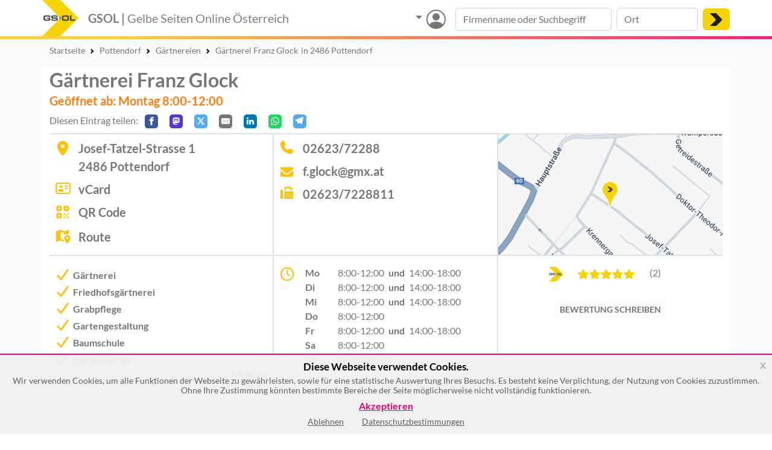

--- FILE ---
content_type: text/html; charset=UTF-8
request_url: https://gelbe-seiten-online.at/gartnerei-franz-glock_nexPA
body_size: 39877
content:
    <!DOCTYPE html>
<html lang="de">
<head>
<meta charset="utf-8"><script type="text/javascript">(window.NREUM||(NREUM={})).init={privacy:{cookies_enabled:true},ajax:{deny_list:["bam.nr-data.net"]},session_trace:{sampling_rate:0.0,mode:"FIXED_RATE",enabled:true,error_sampling_rate:0.0},feature_flags:["soft_nav"]};(window.NREUM||(NREUM={})).loader_config={xpid:"VQUPWVNSChAHUlNWBAkCX10=",licenseKey:"b2cd94fce5",applicationID:"762438599",browserID:"772356841"};;/*! For license information please see nr-loader-spa-1.308.0.min.js.LICENSE.txt */
(()=>{var e,t,r={384:(e,t,r)=>{"use strict";r.d(t,{NT:()=>a,US:()=>u,Zm:()=>o,bQ:()=>d,dV:()=>c,pV:()=>l});var n=r(6154),i=r(1863),s=r(1910);const a={beacon:"bam.nr-data.net",errorBeacon:"bam.nr-data.net"};function o(){return n.gm.NREUM||(n.gm.NREUM={}),void 0===n.gm.newrelic&&(n.gm.newrelic=n.gm.NREUM),n.gm.NREUM}function c(){let e=o();return e.o||(e.o={ST:n.gm.setTimeout,SI:n.gm.setImmediate||n.gm.setInterval,CT:n.gm.clearTimeout,XHR:n.gm.XMLHttpRequest,REQ:n.gm.Request,EV:n.gm.Event,PR:n.gm.Promise,MO:n.gm.MutationObserver,FETCH:n.gm.fetch,WS:n.gm.WebSocket},(0,s.i)(...Object.values(e.o))),e}function d(e,t){let r=o();r.initializedAgents??={},t.initializedAt={ms:(0,i.t)(),date:new Date},r.initializedAgents[e]=t}function u(e,t){o()[e]=t}function l(){return function(){let e=o();const t=e.info||{};e.info={beacon:a.beacon,errorBeacon:a.errorBeacon,...t}}(),function(){let e=o();const t=e.init||{};e.init={...t}}(),c(),function(){let e=o();const t=e.loader_config||{};e.loader_config={...t}}(),o()}},782:(e,t,r)=>{"use strict";r.d(t,{T:()=>n});const n=r(860).K7.pageViewTiming},860:(e,t,r)=>{"use strict";r.d(t,{$J:()=>u,K7:()=>c,P3:()=>d,XX:()=>i,Yy:()=>o,df:()=>s,qY:()=>n,v4:()=>a});const n="events",i="jserrors",s="browser/blobs",a="rum",o="browser/logs",c={ajax:"ajax",genericEvents:"generic_events",jserrors:i,logging:"logging",metrics:"metrics",pageAction:"page_action",pageViewEvent:"page_view_event",pageViewTiming:"page_view_timing",sessionReplay:"session_replay",sessionTrace:"session_trace",softNav:"soft_navigations",spa:"spa"},d={[c.pageViewEvent]:1,[c.pageViewTiming]:2,[c.metrics]:3,[c.jserrors]:4,[c.spa]:5,[c.ajax]:6,[c.sessionTrace]:7,[c.softNav]:8,[c.sessionReplay]:9,[c.logging]:10,[c.genericEvents]:11},u={[c.pageViewEvent]:a,[c.pageViewTiming]:n,[c.ajax]:n,[c.spa]:n,[c.softNav]:n,[c.metrics]:i,[c.jserrors]:i,[c.sessionTrace]:s,[c.sessionReplay]:s,[c.logging]:o,[c.genericEvents]:"ins"}},944:(e,t,r)=>{"use strict";r.d(t,{R:()=>i});var n=r(3241);function i(e,t){"function"==typeof console.debug&&(console.debug("New Relic Warning: https://github.com/newrelic/newrelic-browser-agent/blob/main/docs/warning-codes.md#".concat(e),t),(0,n.W)({agentIdentifier:null,drained:null,type:"data",name:"warn",feature:"warn",data:{code:e,secondary:t}}))}},993:(e,t,r)=>{"use strict";r.d(t,{A$:()=>s,ET:()=>a,TZ:()=>o,p_:()=>i});var n=r(860);const i={ERROR:"ERROR",WARN:"WARN",INFO:"INFO",DEBUG:"DEBUG",TRACE:"TRACE"},s={OFF:0,ERROR:1,WARN:2,INFO:3,DEBUG:4,TRACE:5},a="log",o=n.K7.logging},1541:(e,t,r)=>{"use strict";r.d(t,{U:()=>i,f:()=>n});const n={MFE:"MFE",BA:"BA"};function i(e,t){if(2!==t?.harvestEndpointVersion)return{};const r=t.agentRef.runtime.appMetadata.agents[0].entityGuid;return e?{"source.id":e.id,"source.name":e.name,"source.type":e.type,"parent.id":e.parent?.id||r,"parent.type":e.parent?.type||n.BA}:{"entity.guid":r,appId:t.agentRef.info.applicationID}}},1687:(e,t,r)=>{"use strict";r.d(t,{Ak:()=>d,Ze:()=>h,x3:()=>u});var n=r(3241),i=r(7836),s=r(3606),a=r(860),o=r(2646);const c={};function d(e,t){const r={staged:!1,priority:a.P3[t]||0};l(e),c[e].get(t)||c[e].set(t,r)}function u(e,t){e&&c[e]&&(c[e].get(t)&&c[e].delete(t),p(e,t,!1),c[e].size&&f(e))}function l(e){if(!e)throw new Error("agentIdentifier required");c[e]||(c[e]=new Map)}function h(e="",t="feature",r=!1){if(l(e),!e||!c[e].get(t)||r)return p(e,t);c[e].get(t).staged=!0,f(e)}function f(e){const t=Array.from(c[e]);t.every(([e,t])=>t.staged)&&(t.sort((e,t)=>e[1].priority-t[1].priority),t.forEach(([t])=>{c[e].delete(t),p(e,t)}))}function p(e,t,r=!0){const a=e?i.ee.get(e):i.ee,c=s.i.handlers;if(!a.aborted&&a.backlog&&c){if((0,n.W)({agentIdentifier:e,type:"lifecycle",name:"drain",feature:t}),r){const e=a.backlog[t],r=c[t];if(r){for(let t=0;e&&t<e.length;++t)g(e[t],r);Object.entries(r).forEach(([e,t])=>{Object.values(t||{}).forEach(t=>{t[0]?.on&&t[0]?.context()instanceof o.y&&t[0].on(e,t[1])})})}}a.isolatedBacklog||delete c[t],a.backlog[t]=null,a.emit("drain-"+t,[])}}function g(e,t){var r=e[1];Object.values(t[r]||{}).forEach(t=>{var r=e[0];if(t[0]===r){var n=t[1],i=e[3],s=e[2];n.apply(i,s)}})}},1738:(e,t,r)=>{"use strict";r.d(t,{U:()=>f,Y:()=>h});var n=r(3241),i=r(9908),s=r(1863),a=r(944),o=r(5701),c=r(3969),d=r(8362),u=r(860),l=r(4261);function h(e,t,r,s){const h=s||r;!h||h[e]&&h[e]!==d.d.prototype[e]||(h[e]=function(){(0,i.p)(c.xV,["API/"+e+"/called"],void 0,u.K7.metrics,r.ee),(0,n.W)({agentIdentifier:r.agentIdentifier,drained:!!o.B?.[r.agentIdentifier],type:"data",name:"api",feature:l.Pl+e,data:{}});try{return t.apply(this,arguments)}catch(e){(0,a.R)(23,e)}})}function f(e,t,r,n,a){const o=e.info;null===r?delete o.jsAttributes[t]:o.jsAttributes[t]=r,(a||null===r)&&(0,i.p)(l.Pl+n,[(0,s.t)(),t,r],void 0,"session",e.ee)}},1741:(e,t,r)=>{"use strict";r.d(t,{W:()=>s});var n=r(944),i=r(4261);class s{#e(e,...t){if(this[e]!==s.prototype[e])return this[e](...t);(0,n.R)(35,e)}addPageAction(e,t){return this.#e(i.hG,e,t)}register(e){return this.#e(i.eY,e)}recordCustomEvent(e,t){return this.#e(i.fF,e,t)}setPageViewName(e,t){return this.#e(i.Fw,e,t)}setCustomAttribute(e,t,r){return this.#e(i.cD,e,t,r)}noticeError(e,t){return this.#e(i.o5,e,t)}setUserId(e,t=!1){return this.#e(i.Dl,e,t)}setApplicationVersion(e){return this.#e(i.nb,e)}setErrorHandler(e){return this.#e(i.bt,e)}addRelease(e,t){return this.#e(i.k6,e,t)}log(e,t){return this.#e(i.$9,e,t)}start(){return this.#e(i.d3)}finished(e){return this.#e(i.BL,e)}recordReplay(){return this.#e(i.CH)}pauseReplay(){return this.#e(i.Tb)}addToTrace(e){return this.#e(i.U2,e)}setCurrentRouteName(e){return this.#e(i.PA,e)}interaction(e){return this.#e(i.dT,e)}wrapLogger(e,t,r){return this.#e(i.Wb,e,t,r)}measure(e,t){return this.#e(i.V1,e,t)}consent(e){return this.#e(i.Pv,e)}}},1863:(e,t,r)=>{"use strict";function n(){return Math.floor(performance.now())}r.d(t,{t:()=>n})},1910:(e,t,r)=>{"use strict";r.d(t,{i:()=>s});var n=r(944);const i=new Map;function s(...e){return e.every(e=>{if(i.has(e))return i.get(e);const t="function"==typeof e?e.toString():"",r=t.includes("[native code]"),s=t.includes("nrWrapper");return r||s||(0,n.R)(64,e?.name||t),i.set(e,r),r})}},2555:(e,t,r)=>{"use strict";r.d(t,{D:()=>o,f:()=>a});var n=r(384),i=r(8122);const s={beacon:n.NT.beacon,errorBeacon:n.NT.errorBeacon,licenseKey:void 0,applicationID:void 0,sa:void 0,queueTime:void 0,applicationTime:void 0,ttGuid:void 0,user:void 0,account:void 0,product:void 0,extra:void 0,jsAttributes:{},userAttributes:void 0,atts:void 0,transactionName:void 0,tNamePlain:void 0};function a(e){try{return!!e.licenseKey&&!!e.errorBeacon&&!!e.applicationID}catch(e){return!1}}const o=e=>(0,i.a)(e,s)},2614:(e,t,r)=>{"use strict";r.d(t,{BB:()=>a,H3:()=>n,g:()=>d,iL:()=>c,tS:()=>o,uh:()=>i,wk:()=>s});const n="NRBA",i="SESSION",s=144e5,a=18e5,o={STARTED:"session-started",PAUSE:"session-pause",RESET:"session-reset",RESUME:"session-resume",UPDATE:"session-update"},c={SAME_TAB:"same-tab",CROSS_TAB:"cross-tab"},d={OFF:0,FULL:1,ERROR:2}},2646:(e,t,r)=>{"use strict";r.d(t,{y:()=>n});class n{constructor(e){this.contextId=e}}},2843:(e,t,r)=>{"use strict";r.d(t,{G:()=>s,u:()=>i});var n=r(3878);function i(e,t=!1,r,i){(0,n.DD)("visibilitychange",function(){if(t)return void("hidden"===document.visibilityState&&e());e(document.visibilityState)},r,i)}function s(e,t,r){(0,n.sp)("pagehide",e,t,r)}},3241:(e,t,r)=>{"use strict";r.d(t,{W:()=>s});var n=r(6154);const i="newrelic";function s(e={}){try{n.gm.dispatchEvent(new CustomEvent(i,{detail:e}))}catch(e){}}},3304:(e,t,r)=>{"use strict";r.d(t,{A:()=>s});var n=r(7836);const i=()=>{const e=new WeakSet;return(t,r)=>{if("object"==typeof r&&null!==r){if(e.has(r))return;e.add(r)}return r}};function s(e){try{return JSON.stringify(e,i())??""}catch(e){try{n.ee.emit("internal-error",[e])}catch(e){}return""}}},3333:(e,t,r)=>{"use strict";r.d(t,{$v:()=>u,TZ:()=>n,Xh:()=>c,Zp:()=>i,kd:()=>d,mq:()=>o,nf:()=>a,qN:()=>s});const n=r(860).K7.genericEvents,i=["auxclick","click","copy","keydown","paste","scrollend"],s=["focus","blur"],a=4,o=1e3,c=2e3,d=["PageAction","UserAction","BrowserPerformance"],u={RESOURCES:"experimental.resources",REGISTER:"register"}},3434:(e,t,r)=>{"use strict";r.d(t,{Jt:()=>s,YM:()=>d});var n=r(7836),i=r(5607);const s="nr@original:".concat(i.W),a=50;var o=Object.prototype.hasOwnProperty,c=!1;function d(e,t){return e||(e=n.ee),r.inPlace=function(e,t,n,i,s){n||(n="");const a="-"===n.charAt(0);for(let o=0;o<t.length;o++){const c=t[o],d=e[c];l(d)||(e[c]=r(d,a?c+n:n,i,c,s))}},r.flag=s,r;function r(t,r,n,c,d){return l(t)?t:(r||(r=""),nrWrapper[s]=t,function(e,t,r){if(Object.defineProperty&&Object.keys)try{return Object.keys(e).forEach(function(r){Object.defineProperty(t,r,{get:function(){return e[r]},set:function(t){return e[r]=t,t}})}),t}catch(e){u([e],r)}for(var n in e)o.call(e,n)&&(t[n]=e[n])}(t,nrWrapper,e),nrWrapper);function nrWrapper(){var s,o,l,h;let f;try{o=this,s=[...arguments],l="function"==typeof n?n(s,o):n||{}}catch(t){u([t,"",[s,o,c],l],e)}i(r+"start",[s,o,c],l,d);const p=performance.now();let g;try{return h=t.apply(o,s),g=performance.now(),h}catch(e){throw g=performance.now(),i(r+"err",[s,o,e],l,d),f=e,f}finally{const e=g-p,t={start:p,end:g,duration:e,isLongTask:e>=a,methodName:c,thrownError:f};t.isLongTask&&i("long-task",[t,o],l,d),i(r+"end",[s,o,h],l,d)}}}function i(r,n,i,s){if(!c||t){var a=c;c=!0;try{e.emit(r,n,i,t,s)}catch(t){u([t,r,n,i],e)}c=a}}}function u(e,t){t||(t=n.ee);try{t.emit("internal-error",e)}catch(e){}}function l(e){return!(e&&"function"==typeof e&&e.apply&&!e[s])}},3606:(e,t,r)=>{"use strict";r.d(t,{i:()=>s});var n=r(9908);s.on=a;var i=s.handlers={};function s(e,t,r,s){a(s||n.d,i,e,t,r)}function a(e,t,r,i,s){s||(s="feature"),e||(e=n.d);var a=t[s]=t[s]||{};(a[r]=a[r]||[]).push([e,i])}},3738:(e,t,r)=>{"use strict";r.d(t,{He:()=>i,Kp:()=>o,Lc:()=>d,Rz:()=>u,TZ:()=>n,bD:()=>s,d3:()=>a,jx:()=>l,sl:()=>h,uP:()=>c});const n=r(860).K7.sessionTrace,i="bstResource",s="resource",a="-start",o="-end",c="fn"+a,d="fn"+o,u="pushState",l=1e3,h=3e4},3785:(e,t,r)=>{"use strict";r.d(t,{R:()=>c,b:()=>d});var n=r(9908),i=r(1863),s=r(860),a=r(3969),o=r(993);function c(e,t,r={},c=o.p_.INFO,d=!0,u,l=(0,i.t)()){(0,n.p)(a.xV,["API/logging/".concat(c.toLowerCase(),"/called")],void 0,s.K7.metrics,e),(0,n.p)(o.ET,[l,t,r,c,d,u],void 0,s.K7.logging,e)}function d(e){return"string"==typeof e&&Object.values(o.p_).some(t=>t===e.toUpperCase().trim())}},3878:(e,t,r)=>{"use strict";function n(e,t){return{capture:e,passive:!1,signal:t}}function i(e,t,r=!1,i){window.addEventListener(e,t,n(r,i))}function s(e,t,r=!1,i){document.addEventListener(e,t,n(r,i))}r.d(t,{DD:()=>s,jT:()=>n,sp:()=>i})},3962:(e,t,r)=>{"use strict";r.d(t,{AM:()=>a,O2:()=>l,OV:()=>s,Qu:()=>h,TZ:()=>c,ih:()=>f,pP:()=>o,t1:()=>u,tC:()=>i,wD:()=>d});var n=r(860);const i=["click","keydown","submit"],s="popstate",a="api",o="initialPageLoad",c=n.K7.softNav,d=5e3,u=500,l={INITIAL_PAGE_LOAD:"",ROUTE_CHANGE:1,UNSPECIFIED:2},h={INTERACTION:1,AJAX:2,CUSTOM_END:3,CUSTOM_TRACER:4},f={IP:"in progress",PF:"pending finish",FIN:"finished",CAN:"cancelled"}},3969:(e,t,r)=>{"use strict";r.d(t,{TZ:()=>n,XG:()=>o,rs:()=>i,xV:()=>a,z_:()=>s});const n=r(860).K7.metrics,i="sm",s="cm",a="storeSupportabilityMetrics",o="storeEventMetrics"},4234:(e,t,r)=>{"use strict";r.d(t,{W:()=>s});var n=r(7836),i=r(1687);class s{constructor(e,t){this.agentIdentifier=e,this.ee=n.ee.get(e),this.featureName=t,this.blocked=!1}deregisterDrain(){(0,i.x3)(this.agentIdentifier,this.featureName)}}},4261:(e,t,r)=>{"use strict";r.d(t,{$9:()=>u,BL:()=>c,CH:()=>p,Dl:()=>R,Fw:()=>w,PA:()=>v,Pl:()=>n,Pv:()=>A,Tb:()=>h,U2:()=>a,V1:()=>E,Wb:()=>T,bt:()=>y,cD:()=>b,d3:()=>x,dT:()=>d,eY:()=>g,fF:()=>f,hG:()=>s,hw:()=>i,k6:()=>o,nb:()=>m,o5:()=>l});const n="api-",i=n+"ixn-",s="addPageAction",a="addToTrace",o="addRelease",c="finished",d="interaction",u="log",l="noticeError",h="pauseReplay",f="recordCustomEvent",p="recordReplay",g="register",m="setApplicationVersion",v="setCurrentRouteName",b="setCustomAttribute",y="setErrorHandler",w="setPageViewName",R="setUserId",x="start",T="wrapLogger",E="measure",A="consent"},5205:(e,t,r)=>{"use strict";r.d(t,{j:()=>S});var n=r(384),i=r(1741);var s=r(2555),a=r(3333);const o=e=>{if(!e||"string"!=typeof e)return!1;try{document.createDocumentFragment().querySelector(e)}catch{return!1}return!0};var c=r(2614),d=r(944),u=r(8122);const l="[data-nr-mask]",h=e=>(0,u.a)(e,(()=>{const e={feature_flags:[],experimental:{allow_registered_children:!1,resources:!1},mask_selector:"*",block_selector:"[data-nr-block]",mask_input_options:{color:!1,date:!1,"datetime-local":!1,email:!1,month:!1,number:!1,range:!1,search:!1,tel:!1,text:!1,time:!1,url:!1,week:!1,textarea:!1,select:!1,password:!0}};return{ajax:{deny_list:void 0,block_internal:!0,enabled:!0,autoStart:!0},api:{get allow_registered_children(){return e.feature_flags.includes(a.$v.REGISTER)||e.experimental.allow_registered_children},set allow_registered_children(t){e.experimental.allow_registered_children=t},duplicate_registered_data:!1},browser_consent_mode:{enabled:!1},distributed_tracing:{enabled:void 0,exclude_newrelic_header:void 0,cors_use_newrelic_header:void 0,cors_use_tracecontext_headers:void 0,allowed_origins:void 0},get feature_flags(){return e.feature_flags},set feature_flags(t){e.feature_flags=t},generic_events:{enabled:!0,autoStart:!0},harvest:{interval:30},jserrors:{enabled:!0,autoStart:!0},logging:{enabled:!0,autoStart:!0},metrics:{enabled:!0,autoStart:!0},obfuscate:void 0,page_action:{enabled:!0},page_view_event:{enabled:!0,autoStart:!0},page_view_timing:{enabled:!0,autoStart:!0},performance:{capture_marks:!1,capture_measures:!1,capture_detail:!0,resources:{get enabled(){return e.feature_flags.includes(a.$v.RESOURCES)||e.experimental.resources},set enabled(t){e.experimental.resources=t},asset_types:[],first_party_domains:[],ignore_newrelic:!0}},privacy:{cookies_enabled:!0},proxy:{assets:void 0,beacon:void 0},session:{expiresMs:c.wk,inactiveMs:c.BB},session_replay:{autoStart:!0,enabled:!1,preload:!1,sampling_rate:10,error_sampling_rate:100,collect_fonts:!1,inline_images:!1,fix_stylesheets:!0,mask_all_inputs:!0,get mask_text_selector(){return e.mask_selector},set mask_text_selector(t){o(t)?e.mask_selector="".concat(t,",").concat(l):""===t||null===t?e.mask_selector=l:(0,d.R)(5,t)},get block_class(){return"nr-block"},get ignore_class(){return"nr-ignore"},get mask_text_class(){return"nr-mask"},get block_selector(){return e.block_selector},set block_selector(t){o(t)?e.block_selector+=",".concat(t):""!==t&&(0,d.R)(6,t)},get mask_input_options(){return e.mask_input_options},set mask_input_options(t){t&&"object"==typeof t?e.mask_input_options={...t,password:!0}:(0,d.R)(7,t)}},session_trace:{enabled:!0,autoStart:!0},soft_navigations:{enabled:!0,autoStart:!0},spa:{enabled:!0,autoStart:!0},ssl:void 0,user_actions:{enabled:!0,elementAttributes:["id","className","tagName","type"]}}})());var f=r(6154),p=r(9324);let g=0;const m={buildEnv:p.F3,distMethod:p.Xs,version:p.xv,originTime:f.WN},v={consented:!1},b={appMetadata:{},get consented(){return this.session?.state?.consent||v.consented},set consented(e){v.consented=e},customTransaction:void 0,denyList:void 0,disabled:!1,harvester:void 0,isolatedBacklog:!1,isRecording:!1,loaderType:void 0,maxBytes:3e4,obfuscator:void 0,onerror:void 0,ptid:void 0,releaseIds:{},session:void 0,timeKeeper:void 0,registeredEntities:[],jsAttributesMetadata:{bytes:0},get harvestCount(){return++g}},y=e=>{const t=(0,u.a)(e,b),r=Object.keys(m).reduce((e,t)=>(e[t]={value:m[t],writable:!1,configurable:!0,enumerable:!0},e),{});return Object.defineProperties(t,r)};var w=r(5701);const R=e=>{const t=e.startsWith("http");e+="/",r.p=t?e:"https://"+e};var x=r(7836),T=r(3241);const E={accountID:void 0,trustKey:void 0,agentID:void 0,licenseKey:void 0,applicationID:void 0,xpid:void 0},A=e=>(0,u.a)(e,E),_=new Set;function S(e,t={},r,a){let{init:o,info:c,loader_config:d,runtime:u={},exposed:l=!0}=t;if(!c){const e=(0,n.pV)();o=e.init,c=e.info,d=e.loader_config}e.init=h(o||{}),e.loader_config=A(d||{}),c.jsAttributes??={},f.bv&&(c.jsAttributes.isWorker=!0),e.info=(0,s.D)(c);const p=e.init,g=[c.beacon,c.errorBeacon];_.has(e.agentIdentifier)||(p.proxy.assets&&(R(p.proxy.assets),g.push(p.proxy.assets)),p.proxy.beacon&&g.push(p.proxy.beacon),e.beacons=[...g],function(e){const t=(0,n.pV)();Object.getOwnPropertyNames(i.W.prototype).forEach(r=>{const n=i.W.prototype[r];if("function"!=typeof n||"constructor"===n)return;let s=t[r];e[r]&&!1!==e.exposed&&"micro-agent"!==e.runtime?.loaderType&&(t[r]=(...t)=>{const n=e[r](...t);return s?s(...t):n})})}(e),(0,n.US)("activatedFeatures",w.B)),u.denyList=[...p.ajax.deny_list||[],...p.ajax.block_internal?g:[]],u.ptid=e.agentIdentifier,u.loaderType=r,e.runtime=y(u),_.has(e.agentIdentifier)||(e.ee=x.ee.get(e.agentIdentifier),e.exposed=l,(0,T.W)({agentIdentifier:e.agentIdentifier,drained:!!w.B?.[e.agentIdentifier],type:"lifecycle",name:"initialize",feature:void 0,data:e.config})),_.add(e.agentIdentifier)}},5270:(e,t,r)=>{"use strict";r.d(t,{Aw:()=>a,SR:()=>s,rF:()=>o});var n=r(384),i=r(7767);function s(e){return!!(0,n.dV)().o.MO&&(0,i.V)(e)&&!0===e?.session_trace.enabled}function a(e){return!0===e?.session_replay.preload&&s(e)}function o(e,t){try{if("string"==typeof t?.type){if("password"===t.type.toLowerCase())return"*".repeat(e?.length||0);if(void 0!==t?.dataset?.nrUnmask||t?.classList?.contains("nr-unmask"))return e}}catch(e){}return"string"==typeof e?e.replace(/[\S]/g,"*"):"*".repeat(e?.length||0)}},5289:(e,t,r)=>{"use strict";r.d(t,{GG:()=>a,Qr:()=>c,sB:()=>o});var n=r(3878),i=r(6389);function s(){return"undefined"==typeof document||"complete"===document.readyState}function a(e,t){if(s())return e();const r=(0,i.J)(e),a=setInterval(()=>{s()&&(clearInterval(a),r())},500);(0,n.sp)("load",r,t)}function o(e){if(s())return e();(0,n.DD)("DOMContentLoaded",e)}function c(e){if(s())return e();(0,n.sp)("popstate",e)}},5607:(e,t,r)=>{"use strict";r.d(t,{W:()=>n});const n=(0,r(9566).bz)()},5701:(e,t,r)=>{"use strict";r.d(t,{B:()=>s,t:()=>a});var n=r(3241);const i=new Set,s={};function a(e,t){const r=t.agentIdentifier;s[r]??={},e&&"object"==typeof e&&(i.has(r)||(t.ee.emit("rumresp",[e]),s[r]=e,i.add(r),(0,n.W)({agentIdentifier:r,loaded:!0,drained:!0,type:"lifecycle",name:"load",feature:void 0,data:e})))}},6154:(e,t,r)=>{"use strict";r.d(t,{OF:()=>d,RI:()=>i,WN:()=>h,bv:()=>s,eN:()=>f,gm:()=>a,lR:()=>l,m:()=>c,mw:()=>o,sb:()=>u});var n=r(1863);const i="undefined"!=typeof window&&!!window.document,s="undefined"!=typeof WorkerGlobalScope&&("undefined"!=typeof self&&self instanceof WorkerGlobalScope&&self.navigator instanceof WorkerNavigator||"undefined"!=typeof globalThis&&globalThis instanceof WorkerGlobalScope&&globalThis.navigator instanceof WorkerNavigator),a=i?window:"undefined"!=typeof WorkerGlobalScope&&("undefined"!=typeof self&&self instanceof WorkerGlobalScope&&self||"undefined"!=typeof globalThis&&globalThis instanceof WorkerGlobalScope&&globalThis),o=Boolean("hidden"===a?.document?.visibilityState),c=""+a?.location,d=/iPad|iPhone|iPod/.test(a.navigator?.userAgent),u=d&&"undefined"==typeof SharedWorker,l=(()=>{const e=a.navigator?.userAgent?.match(/Firefox[/\s](\d+\.\d+)/);return Array.isArray(e)&&e.length>=2?+e[1]:0})(),h=Date.now()-(0,n.t)(),f=()=>"undefined"!=typeof PerformanceNavigationTiming&&a?.performance?.getEntriesByType("navigation")?.[0]?.responseStart},6344:(e,t,r)=>{"use strict";r.d(t,{BB:()=>u,Qb:()=>l,TZ:()=>i,Ug:()=>a,Vh:()=>s,_s:()=>o,bc:()=>d,yP:()=>c});var n=r(2614);const i=r(860).K7.sessionReplay,s="errorDuringReplay",a=.12,o={DomContentLoaded:0,Load:1,FullSnapshot:2,IncrementalSnapshot:3,Meta:4,Custom:5},c={[n.g.ERROR]:15e3,[n.g.FULL]:3e5,[n.g.OFF]:0},d={RESET:{message:"Session was reset",sm:"Reset"},IMPORT:{message:"Recorder failed to import",sm:"Import"},TOO_MANY:{message:"429: Too Many Requests",sm:"Too-Many"},TOO_BIG:{message:"Payload was too large",sm:"Too-Big"},CROSS_TAB:{message:"Session Entity was set to OFF on another tab",sm:"Cross-Tab"},ENTITLEMENTS:{message:"Session Replay is not allowed and will not be started",sm:"Entitlement"}},u=5e3,l={API:"api",RESUME:"resume",SWITCH_TO_FULL:"switchToFull",INITIALIZE:"initialize",PRELOAD:"preload"}},6389:(e,t,r)=>{"use strict";function n(e,t=500,r={}){const n=r?.leading||!1;let i;return(...r)=>{n&&void 0===i&&(e.apply(this,r),i=setTimeout(()=>{i=clearTimeout(i)},t)),n||(clearTimeout(i),i=setTimeout(()=>{e.apply(this,r)},t))}}function i(e){let t=!1;return(...r)=>{t||(t=!0,e.apply(this,r))}}r.d(t,{J:()=>i,s:()=>n})},6630:(e,t,r)=>{"use strict";r.d(t,{T:()=>n});const n=r(860).K7.pageViewEvent},6774:(e,t,r)=>{"use strict";r.d(t,{T:()=>n});const n=r(860).K7.jserrors},7295:(e,t,r)=>{"use strict";r.d(t,{Xv:()=>a,gX:()=>i,iW:()=>s});var n=[];function i(e){if(!e||s(e))return!1;if(0===n.length)return!0;if("*"===n[0].hostname)return!1;for(var t=0;t<n.length;t++){var r=n[t];if(r.hostname.test(e.hostname)&&r.pathname.test(e.pathname))return!1}return!0}function s(e){return void 0===e.hostname}function a(e){if(n=[],e&&e.length)for(var t=0;t<e.length;t++){let r=e[t];if(!r)continue;if("*"===r)return void(n=[{hostname:"*"}]);0===r.indexOf("http://")?r=r.substring(7):0===r.indexOf("https://")&&(r=r.substring(8));const i=r.indexOf("/");let s,a;i>0?(s=r.substring(0,i),a=r.substring(i)):(s=r,a="*");let[c]=s.split(":");n.push({hostname:o(c),pathname:o(a,!0)})}}function o(e,t=!1){const r=e.replace(/[.+?^${}()|[\]\\]/g,e=>"\\"+e).replace(/\*/g,".*?");return new RegExp((t?"^":"")+r+"$")}},7485:(e,t,r)=>{"use strict";r.d(t,{D:()=>i});var n=r(6154);function i(e){if(0===(e||"").indexOf("data:"))return{protocol:"data"};try{const t=new URL(e,location.href),r={port:t.port,hostname:t.hostname,pathname:t.pathname,search:t.search,protocol:t.protocol.slice(0,t.protocol.indexOf(":")),sameOrigin:t.protocol===n.gm?.location?.protocol&&t.host===n.gm?.location?.host};return r.port&&""!==r.port||("http:"===t.protocol&&(r.port="80"),"https:"===t.protocol&&(r.port="443")),r.pathname&&""!==r.pathname?r.pathname.startsWith("/")||(r.pathname="/".concat(r.pathname)):r.pathname="/",r}catch(e){return{}}}},7699:(e,t,r)=>{"use strict";r.d(t,{It:()=>s,KC:()=>o,No:()=>i,qh:()=>a});var n=r(860);const i=16e3,s=1e6,a="SESSION_ERROR",o={[n.K7.logging]:!0,[n.K7.genericEvents]:!1,[n.K7.jserrors]:!1,[n.K7.ajax]:!1}},7767:(e,t,r)=>{"use strict";r.d(t,{V:()=>i});var n=r(6154);const i=e=>n.RI&&!0===e?.privacy.cookies_enabled},7836:(e,t,r)=>{"use strict";r.d(t,{P:()=>o,ee:()=>c});var n=r(384),i=r(8990),s=r(2646),a=r(5607);const o="nr@context:".concat(a.W),c=function e(t,r){var n={},a={},u={},l=!1;try{l=16===r.length&&d.initializedAgents?.[r]?.runtime.isolatedBacklog}catch(e){}var h={on:p,addEventListener:p,removeEventListener:function(e,t){var r=n[e];if(!r)return;for(var i=0;i<r.length;i++)r[i]===t&&r.splice(i,1)},emit:function(e,r,n,i,s){!1!==s&&(s=!0);if(c.aborted&&!i)return;t&&s&&t.emit(e,r,n);var o=f(n);g(e).forEach(e=>{e.apply(o,r)});var d=v()[a[e]];d&&d.push([h,e,r,o]);return o},get:m,listeners:g,context:f,buffer:function(e,t){const r=v();if(t=t||"feature",h.aborted)return;Object.entries(e||{}).forEach(([e,n])=>{a[n]=t,t in r||(r[t]=[])})},abort:function(){h._aborted=!0,Object.keys(h.backlog).forEach(e=>{delete h.backlog[e]})},isBuffering:function(e){return!!v()[a[e]]},debugId:r,backlog:l?{}:t&&"object"==typeof t.backlog?t.backlog:{},isolatedBacklog:l};return Object.defineProperty(h,"aborted",{get:()=>{let e=h._aborted||!1;return e||(t&&(e=t.aborted),e)}}),h;function f(e){return e&&e instanceof s.y?e:e?(0,i.I)(e,o,()=>new s.y(o)):new s.y(o)}function p(e,t){n[e]=g(e).concat(t)}function g(e){return n[e]||[]}function m(t){return u[t]=u[t]||e(h,t)}function v(){return h.backlog}}(void 0,"globalEE"),d=(0,n.Zm)();d.ee||(d.ee=c)},8122:(e,t,r)=>{"use strict";r.d(t,{a:()=>i});var n=r(944);function i(e,t){try{if(!e||"object"!=typeof e)return(0,n.R)(3);if(!t||"object"!=typeof t)return(0,n.R)(4);const r=Object.create(Object.getPrototypeOf(t),Object.getOwnPropertyDescriptors(t)),s=0===Object.keys(r).length?e:r;for(let a in s)if(void 0!==e[a])try{if(null===e[a]){r[a]=null;continue}Array.isArray(e[a])&&Array.isArray(t[a])?r[a]=Array.from(new Set([...e[a],...t[a]])):"object"==typeof e[a]&&"object"==typeof t[a]?r[a]=i(e[a],t[a]):r[a]=e[a]}catch(e){r[a]||(0,n.R)(1,e)}return r}catch(e){(0,n.R)(2,e)}}},8139:(e,t,r)=>{"use strict";r.d(t,{u:()=>h});var n=r(7836),i=r(3434),s=r(8990),a=r(6154);const o={},c=a.gm.XMLHttpRequest,d="addEventListener",u="removeEventListener",l="nr@wrapped:".concat(n.P);function h(e){var t=function(e){return(e||n.ee).get("events")}(e);if(o[t.debugId]++)return t;o[t.debugId]=1;var r=(0,i.YM)(t,!0);function h(e){r.inPlace(e,[d,u],"-",p)}function p(e,t){return e[1]}return"getPrototypeOf"in Object&&(a.RI&&f(document,h),c&&f(c.prototype,h),f(a.gm,h)),t.on(d+"-start",function(e,t){var n=e[1];if(null!==n&&("function"==typeof n||"object"==typeof n)&&"newrelic"!==e[0]){var i=(0,s.I)(n,l,function(){var e={object:function(){if("function"!=typeof n.handleEvent)return;return n.handleEvent.apply(n,arguments)},function:n}[typeof n];return e?r(e,"fn-",null,e.name||"anonymous"):n});this.wrapped=e[1]=i}}),t.on(u+"-start",function(e){e[1]=this.wrapped||e[1]}),t}function f(e,t,...r){let n=e;for(;"object"==typeof n&&!Object.prototype.hasOwnProperty.call(n,d);)n=Object.getPrototypeOf(n);n&&t(n,...r)}},8362:(e,t,r)=>{"use strict";r.d(t,{d:()=>s});var n=r(9566),i=r(1741);class s extends i.W{agentIdentifier=(0,n.LA)(16)}},8374:(e,t,r)=>{r.nc=(()=>{try{return document?.currentScript?.nonce}catch(e){}return""})()},8990:(e,t,r)=>{"use strict";r.d(t,{I:()=>i});var n=Object.prototype.hasOwnProperty;function i(e,t,r){if(n.call(e,t))return e[t];var i=r();if(Object.defineProperty&&Object.keys)try{return Object.defineProperty(e,t,{value:i,writable:!0,enumerable:!1}),i}catch(e){}return e[t]=i,i}},9119:(e,t,r)=>{"use strict";r.d(t,{L:()=>s});var n=/([^?#]*)[^#]*(#[^?]*|$).*/,i=/([^?#]*)().*/;function s(e,t){return e?e.replace(t?n:i,"$1$2"):e}},9300:(e,t,r)=>{"use strict";r.d(t,{T:()=>n});const n=r(860).K7.ajax},9324:(e,t,r)=>{"use strict";r.d(t,{AJ:()=>a,F3:()=>i,Xs:()=>s,Yq:()=>o,xv:()=>n});const n="1.308.0",i="PROD",s="CDN",a="@newrelic/rrweb",o="1.0.1"},9566:(e,t,r)=>{"use strict";r.d(t,{LA:()=>o,ZF:()=>c,bz:()=>a,el:()=>d});var n=r(6154);const i="xxxxxxxx-xxxx-4xxx-yxxx-xxxxxxxxxxxx";function s(e,t){return e?15&e[t]:16*Math.random()|0}function a(){const e=n.gm?.crypto||n.gm?.msCrypto;let t,r=0;return e&&e.getRandomValues&&(t=e.getRandomValues(new Uint8Array(30))),i.split("").map(e=>"x"===e?s(t,r++).toString(16):"y"===e?(3&s()|8).toString(16):e).join("")}function o(e){const t=n.gm?.crypto||n.gm?.msCrypto;let r,i=0;t&&t.getRandomValues&&(r=t.getRandomValues(new Uint8Array(e)));const a=[];for(var o=0;o<e;o++)a.push(s(r,i++).toString(16));return a.join("")}function c(){return o(16)}function d(){return o(32)}},9908:(e,t,r)=>{"use strict";r.d(t,{d:()=>n,p:()=>i});var n=r(7836).ee.get("handle");function i(e,t,r,i,s){s?(s.buffer([e],i),s.emit(e,t,r)):(n.buffer([e],i),n.emit(e,t,r))}}},n={};function i(e){var t=n[e];if(void 0!==t)return t.exports;var s=n[e]={exports:{}};return r[e](s,s.exports,i),s.exports}i.m=r,i.d=(e,t)=>{for(var r in t)i.o(t,r)&&!i.o(e,r)&&Object.defineProperty(e,r,{enumerable:!0,get:t[r]})},i.f={},i.e=e=>Promise.all(Object.keys(i.f).reduce((t,r)=>(i.f[r](e,t),t),[])),i.u=e=>({212:"nr-spa-compressor",249:"nr-spa-recorder",478:"nr-spa"}[e]+"-1.308.0.min.js"),i.o=(e,t)=>Object.prototype.hasOwnProperty.call(e,t),e={},t="NRBA-1.308.0.PROD:",i.l=(r,n,s,a)=>{if(e[r])e[r].push(n);else{var o,c;if(void 0!==s)for(var d=document.getElementsByTagName("script"),u=0;u<d.length;u++){var l=d[u];if(l.getAttribute("src")==r||l.getAttribute("data-webpack")==t+s){o=l;break}}if(!o){c=!0;var h={478:"sha512-RSfSVnmHk59T/uIPbdSE0LPeqcEdF4/+XhfJdBuccH5rYMOEZDhFdtnh6X6nJk7hGpzHd9Ujhsy7lZEz/ORYCQ==",249:"sha512-ehJXhmntm85NSqW4MkhfQqmeKFulra3klDyY0OPDUE+sQ3GokHlPh1pmAzuNy//3j4ac6lzIbmXLvGQBMYmrkg==",212:"sha512-B9h4CR46ndKRgMBcK+j67uSR2RCnJfGefU+A7FrgR/k42ovXy5x/MAVFiSvFxuVeEk/pNLgvYGMp1cBSK/G6Fg=="};(o=document.createElement("script")).charset="utf-8",i.nc&&o.setAttribute("nonce",i.nc),o.setAttribute("data-webpack",t+s),o.src=r,0!==o.src.indexOf(window.location.origin+"/")&&(o.crossOrigin="anonymous"),h[a]&&(o.integrity=h[a])}e[r]=[n];var f=(t,n)=>{o.onerror=o.onload=null,clearTimeout(p);var i=e[r];if(delete e[r],o.parentNode&&o.parentNode.removeChild(o),i&&i.forEach(e=>e(n)),t)return t(n)},p=setTimeout(f.bind(null,void 0,{type:"timeout",target:o}),12e4);o.onerror=f.bind(null,o.onerror),o.onload=f.bind(null,o.onload),c&&document.head.appendChild(o)}},i.r=e=>{"undefined"!=typeof Symbol&&Symbol.toStringTag&&Object.defineProperty(e,Symbol.toStringTag,{value:"Module"}),Object.defineProperty(e,"__esModule",{value:!0})},i.p="https://js-agent.newrelic.com/",(()=>{var e={38:0,788:0};i.f.j=(t,r)=>{var n=i.o(e,t)?e[t]:void 0;if(0!==n)if(n)r.push(n[2]);else{var s=new Promise((r,i)=>n=e[t]=[r,i]);r.push(n[2]=s);var a=i.p+i.u(t),o=new Error;i.l(a,r=>{if(i.o(e,t)&&(0!==(n=e[t])&&(e[t]=void 0),n)){var s=r&&("load"===r.type?"missing":r.type),a=r&&r.target&&r.target.src;o.message="Loading chunk "+t+" failed: ("+s+": "+a+")",o.name="ChunkLoadError",o.type=s,o.request=a,n[1](o)}},"chunk-"+t,t)}};var t=(t,r)=>{var n,s,[a,o,c]=r,d=0;if(a.some(t=>0!==e[t])){for(n in o)i.o(o,n)&&(i.m[n]=o[n]);if(c)c(i)}for(t&&t(r);d<a.length;d++)s=a[d],i.o(e,s)&&e[s]&&e[s][0](),e[s]=0},r=self["webpackChunk:NRBA-1.308.0.PROD"]=self["webpackChunk:NRBA-1.308.0.PROD"]||[];r.forEach(t.bind(null,0)),r.push=t.bind(null,r.push.bind(r))})(),(()=>{"use strict";i(8374);var e=i(8362),t=i(860);const r=Object.values(t.K7);var n=i(5205);var s=i(9908),a=i(1863),o=i(4261),c=i(1738);var d=i(1687),u=i(4234),l=i(5289),h=i(6154),f=i(944),p=i(5270),g=i(7767),m=i(6389),v=i(7699);class b extends u.W{constructor(e,t){super(e.agentIdentifier,t),this.agentRef=e,this.abortHandler=void 0,this.featAggregate=void 0,this.loadedSuccessfully=void 0,this.onAggregateImported=new Promise(e=>{this.loadedSuccessfully=e}),this.deferred=Promise.resolve(),!1===e.init[this.featureName].autoStart?this.deferred=new Promise((t,r)=>{this.ee.on("manual-start-all",(0,m.J)(()=>{(0,d.Ak)(e.agentIdentifier,this.featureName),t()}))}):(0,d.Ak)(e.agentIdentifier,t)}importAggregator(e,t,r={}){if(this.featAggregate)return;const n=async()=>{let n;await this.deferred;try{if((0,g.V)(e.init)){const{setupAgentSession:t}=await i.e(478).then(i.bind(i,8766));n=t(e)}}catch(e){(0,f.R)(20,e),this.ee.emit("internal-error",[e]),(0,s.p)(v.qh,[e],void 0,this.featureName,this.ee)}try{if(!this.#t(this.featureName,n,e.init))return(0,d.Ze)(this.agentIdentifier,this.featureName),void this.loadedSuccessfully(!1);const{Aggregate:i}=await t();this.featAggregate=new i(e,r),e.runtime.harvester.initializedAggregates.push(this.featAggregate),this.loadedSuccessfully(!0)}catch(e){(0,f.R)(34,e),this.abortHandler?.(),(0,d.Ze)(this.agentIdentifier,this.featureName,!0),this.loadedSuccessfully(!1),this.ee&&this.ee.abort()}};h.RI?(0,l.GG)(()=>n(),!0):n()}#t(e,r,n){if(this.blocked)return!1;switch(e){case t.K7.sessionReplay:return(0,p.SR)(n)&&!!r;case t.K7.sessionTrace:return!!r;default:return!0}}}var y=i(6630),w=i(2614),R=i(3241);class x extends b{static featureName=y.T;constructor(e){var t;super(e,y.T),this.setupInspectionEvents(e.agentIdentifier),t=e,(0,c.Y)(o.Fw,function(e,r){"string"==typeof e&&("/"!==e.charAt(0)&&(e="/"+e),t.runtime.customTransaction=(r||"http://custom.transaction")+e,(0,s.p)(o.Pl+o.Fw,[(0,a.t)()],void 0,void 0,t.ee))},t),this.importAggregator(e,()=>i.e(478).then(i.bind(i,2467)))}setupInspectionEvents(e){const t=(t,r)=>{t&&(0,R.W)({agentIdentifier:e,timeStamp:t.timeStamp,loaded:"complete"===t.target.readyState,type:"window",name:r,data:t.target.location+""})};(0,l.sB)(e=>{t(e,"DOMContentLoaded")}),(0,l.GG)(e=>{t(e,"load")}),(0,l.Qr)(e=>{t(e,"navigate")}),this.ee.on(w.tS.UPDATE,(t,r)=>{(0,R.W)({agentIdentifier:e,type:"lifecycle",name:"session",data:r})})}}var T=i(384);class E extends e.d{constructor(e){var t;(super(),h.gm)?(this.features={},(0,T.bQ)(this.agentIdentifier,this),this.desiredFeatures=new Set(e.features||[]),this.desiredFeatures.add(x),(0,n.j)(this,e,e.loaderType||"agent"),t=this,(0,c.Y)(o.cD,function(e,r,n=!1){if("string"==typeof e){if(["string","number","boolean"].includes(typeof r)||null===r)return(0,c.U)(t,e,r,o.cD,n);(0,f.R)(40,typeof r)}else(0,f.R)(39,typeof e)},t),function(e){(0,c.Y)(o.Dl,function(t,r=!1){if("string"!=typeof t&&null!==t)return void(0,f.R)(41,typeof t);const n=e.info.jsAttributes["enduser.id"];r&&null!=n&&n!==t?(0,s.p)(o.Pl+"setUserIdAndResetSession",[t],void 0,"session",e.ee):(0,c.U)(e,"enduser.id",t,o.Dl,!0)},e)}(this),function(e){(0,c.Y)(o.nb,function(t){if("string"==typeof t||null===t)return(0,c.U)(e,"application.version",t,o.nb,!1);(0,f.R)(42,typeof t)},e)}(this),function(e){(0,c.Y)(o.d3,function(){e.ee.emit("manual-start-all")},e)}(this),function(e){(0,c.Y)(o.Pv,function(t=!0){if("boolean"==typeof t){if((0,s.p)(o.Pl+o.Pv,[t],void 0,"session",e.ee),e.runtime.consented=t,t){const t=e.features.page_view_event;t.onAggregateImported.then(e=>{const r=t.featAggregate;e&&!r.sentRum&&r.sendRum()})}}else(0,f.R)(65,typeof t)},e)}(this),this.run()):(0,f.R)(21)}get config(){return{info:this.info,init:this.init,loader_config:this.loader_config,runtime:this.runtime}}get api(){return this}run(){try{const e=function(e){const t={};return r.forEach(r=>{t[r]=!!e[r]?.enabled}),t}(this.init),n=[...this.desiredFeatures];n.sort((e,r)=>t.P3[e.featureName]-t.P3[r.featureName]),n.forEach(r=>{if(!e[r.featureName]&&r.featureName!==t.K7.pageViewEvent)return;if(r.featureName===t.K7.spa)return void(0,f.R)(67);const n=function(e){switch(e){case t.K7.ajax:return[t.K7.jserrors];case t.K7.sessionTrace:return[t.K7.ajax,t.K7.pageViewEvent];case t.K7.sessionReplay:return[t.K7.sessionTrace];case t.K7.pageViewTiming:return[t.K7.pageViewEvent];default:return[]}}(r.featureName).filter(e=>!(e in this.features));n.length>0&&(0,f.R)(36,{targetFeature:r.featureName,missingDependencies:n}),this.features[r.featureName]=new r(this)})}catch(e){(0,f.R)(22,e);for(const e in this.features)this.features[e].abortHandler?.();const t=(0,T.Zm)();delete t.initializedAgents[this.agentIdentifier]?.features,delete this.sharedAggregator;return t.ee.get(this.agentIdentifier).abort(),!1}}}var A=i(2843),_=i(782);class S extends b{static featureName=_.T;constructor(e){super(e,_.T),h.RI&&((0,A.u)(()=>(0,s.p)("docHidden",[(0,a.t)()],void 0,_.T,this.ee),!0),(0,A.G)(()=>(0,s.p)("winPagehide",[(0,a.t)()],void 0,_.T,this.ee)),this.importAggregator(e,()=>i.e(478).then(i.bind(i,9917))))}}var O=i(3969);class I extends b{static featureName=O.TZ;constructor(e){super(e,O.TZ),h.RI&&document.addEventListener("securitypolicyviolation",e=>{(0,s.p)(O.xV,["Generic/CSPViolation/Detected"],void 0,this.featureName,this.ee)}),this.importAggregator(e,()=>i.e(478).then(i.bind(i,6555)))}}var N=i(6774),P=i(3878),k=i(3304);class D{constructor(e,t,r,n,i){this.name="UncaughtError",this.message="string"==typeof e?e:(0,k.A)(e),this.sourceURL=t,this.line=r,this.column=n,this.__newrelic=i}}function C(e){return M(e)?e:new D(void 0!==e?.message?e.message:e,e?.filename||e?.sourceURL,e?.lineno||e?.line,e?.colno||e?.col,e?.__newrelic,e?.cause)}function j(e){const t="Unhandled Promise Rejection: ";if(!e?.reason)return;if(M(e.reason)){try{e.reason.message.startsWith(t)||(e.reason.message=t+e.reason.message)}catch(e){}return C(e.reason)}const r=C(e.reason);return(r.message||"").startsWith(t)||(r.message=t+r.message),r}function L(e){if(e.error instanceof SyntaxError&&!/:\d+$/.test(e.error.stack?.trim())){const t=new D(e.message,e.filename,e.lineno,e.colno,e.error.__newrelic,e.cause);return t.name=SyntaxError.name,t}return M(e.error)?e.error:C(e)}function M(e){return e instanceof Error&&!!e.stack}function H(e,r,n,i,o=(0,a.t)()){"string"==typeof e&&(e=new Error(e)),(0,s.p)("err",[e,o,!1,r,n.runtime.isRecording,void 0,i],void 0,t.K7.jserrors,n.ee),(0,s.p)("uaErr",[],void 0,t.K7.genericEvents,n.ee)}var B=i(1541),K=i(993),W=i(3785);function U(e,{customAttributes:t={},level:r=K.p_.INFO}={},n,i,s=(0,a.t)()){(0,W.R)(n.ee,e,t,r,!1,i,s)}function F(e,r,n,i,c=(0,a.t)()){(0,s.p)(o.Pl+o.hG,[c,e,r,i],void 0,t.K7.genericEvents,n.ee)}function V(e,r,n,i,c=(0,a.t)()){const{start:d,end:u,customAttributes:l}=r||{},h={customAttributes:l||{}};if("object"!=typeof h.customAttributes||"string"!=typeof e||0===e.length)return void(0,f.R)(57);const p=(e,t)=>null==e?t:"number"==typeof e?e:e instanceof PerformanceMark?e.startTime:Number.NaN;if(h.start=p(d,0),h.end=p(u,c),Number.isNaN(h.start)||Number.isNaN(h.end))(0,f.R)(57);else{if(h.duration=h.end-h.start,!(h.duration<0))return(0,s.p)(o.Pl+o.V1,[h,e,i],void 0,t.K7.genericEvents,n.ee),h;(0,f.R)(58)}}function G(e,r={},n,i,c=(0,a.t)()){(0,s.p)(o.Pl+o.fF,[c,e,r,i],void 0,t.K7.genericEvents,n.ee)}function z(e){(0,c.Y)(o.eY,function(t){return Y(e,t)},e)}function Y(e,r,n){(0,f.R)(54,"newrelic.register"),r||={},r.type=B.f.MFE,r.licenseKey||=e.info.licenseKey,r.blocked=!1,r.parent=n||{},Array.isArray(r.tags)||(r.tags=[]);const i={};r.tags.forEach(e=>{"name"!==e&&"id"!==e&&(i["source.".concat(e)]=!0)}),r.isolated??=!0;let o=()=>{};const c=e.runtime.registeredEntities;if(!r.isolated){const e=c.find(({metadata:{target:{id:e}}})=>e===r.id&&!r.isolated);if(e)return e}const d=e=>{r.blocked=!0,o=e};function u(e){return"string"==typeof e&&!!e.trim()&&e.trim().length<501||"number"==typeof e}e.init.api.allow_registered_children||d((0,m.J)(()=>(0,f.R)(55))),u(r.id)&&u(r.name)||d((0,m.J)(()=>(0,f.R)(48,r)));const l={addPageAction:(t,n={})=>g(F,[t,{...i,...n},e],r),deregister:()=>{d((0,m.J)(()=>(0,f.R)(68)))},log:(t,n={})=>g(U,[t,{...n,customAttributes:{...i,...n.customAttributes||{}}},e],r),measure:(t,n={})=>g(V,[t,{...n,customAttributes:{...i,...n.customAttributes||{}}},e],r),noticeError:(t,n={})=>g(H,[t,{...i,...n},e],r),register:(t={})=>g(Y,[e,t],l.metadata.target),recordCustomEvent:(t,n={})=>g(G,[t,{...i,...n},e],r),setApplicationVersion:e=>p("application.version",e),setCustomAttribute:(e,t)=>p(e,t),setUserId:e=>p("enduser.id",e),metadata:{customAttributes:i,target:r}},h=()=>(r.blocked&&o(),r.blocked);h()||c.push(l);const p=(e,t)=>{h()||(i[e]=t)},g=(r,n,i)=>{if(h())return;const o=(0,a.t)();(0,s.p)(O.xV,["API/register/".concat(r.name,"/called")],void 0,t.K7.metrics,e.ee);try{if(e.init.api.duplicate_registered_data&&"register"!==r.name){let e=n;if(n[1]instanceof Object){const t={"child.id":i.id,"child.type":i.type};e="customAttributes"in n[1]?[n[0],{...n[1],customAttributes:{...n[1].customAttributes,...t}},...n.slice(2)]:[n[0],{...n[1],...t},...n.slice(2)]}r(...e,void 0,o)}return r(...n,i,o)}catch(e){(0,f.R)(50,e)}};return l}class Z extends b{static featureName=N.T;constructor(e){var t;super(e,N.T),t=e,(0,c.Y)(o.o5,(e,r)=>H(e,r,t),t),function(e){(0,c.Y)(o.bt,function(t){e.runtime.onerror=t},e)}(e),function(e){let t=0;(0,c.Y)(o.k6,function(e,r){++t>10||(this.runtime.releaseIds[e.slice(-200)]=(""+r).slice(-200))},e)}(e),z(e);try{this.removeOnAbort=new AbortController}catch(e){}this.ee.on("internal-error",(t,r)=>{this.abortHandler&&(0,s.p)("ierr",[C(t),(0,a.t)(),!0,{},e.runtime.isRecording,r],void 0,this.featureName,this.ee)}),h.gm.addEventListener("unhandledrejection",t=>{this.abortHandler&&(0,s.p)("err",[j(t),(0,a.t)(),!1,{unhandledPromiseRejection:1},e.runtime.isRecording],void 0,this.featureName,this.ee)},(0,P.jT)(!1,this.removeOnAbort?.signal)),h.gm.addEventListener("error",t=>{this.abortHandler&&(0,s.p)("err",[L(t),(0,a.t)(),!1,{},e.runtime.isRecording],void 0,this.featureName,this.ee)},(0,P.jT)(!1,this.removeOnAbort?.signal)),this.abortHandler=this.#r,this.importAggregator(e,()=>i.e(478).then(i.bind(i,2176)))}#r(){this.removeOnAbort?.abort(),this.abortHandler=void 0}}var q=i(8990);let X=1;function J(e){const t=typeof e;return!e||"object"!==t&&"function"!==t?-1:e===h.gm?0:(0,q.I)(e,"nr@id",function(){return X++})}function Q(e){if("string"==typeof e&&e.length)return e.length;if("object"==typeof e){if("undefined"!=typeof ArrayBuffer&&e instanceof ArrayBuffer&&e.byteLength)return e.byteLength;if("undefined"!=typeof Blob&&e instanceof Blob&&e.size)return e.size;if(!("undefined"!=typeof FormData&&e instanceof FormData))try{return(0,k.A)(e).length}catch(e){return}}}var ee=i(8139),te=i(7836),re=i(3434);const ne={},ie=["open","send"];function se(e){var t=e||te.ee;const r=function(e){return(e||te.ee).get("xhr")}(t);if(void 0===h.gm.XMLHttpRequest)return r;if(ne[r.debugId]++)return r;ne[r.debugId]=1,(0,ee.u)(t);var n=(0,re.YM)(r),i=h.gm.XMLHttpRequest,s=h.gm.MutationObserver,a=h.gm.Promise,o=h.gm.setInterval,c="readystatechange",d=["onload","onerror","onabort","onloadstart","onloadend","onprogress","ontimeout"],u=[],l=h.gm.XMLHttpRequest=function(e){const t=new i(e),s=r.context(t);try{r.emit("new-xhr",[t],s),t.addEventListener(c,(a=s,function(){var e=this;e.readyState>3&&!a.resolved&&(a.resolved=!0,r.emit("xhr-resolved",[],e)),n.inPlace(e,d,"fn-",y)}),(0,P.jT)(!1))}catch(e){(0,f.R)(15,e);try{r.emit("internal-error",[e])}catch(e){}}var a;return t};function p(e,t){n.inPlace(t,["onreadystatechange"],"fn-",y)}if(function(e,t){for(var r in e)t[r]=e[r]}(i,l),l.prototype=i.prototype,n.inPlace(l.prototype,ie,"-xhr-",y),r.on("send-xhr-start",function(e,t){p(e,t),function(e){u.push(e),s&&(g?g.then(b):o?o(b):(m=-m,v.data=m))}(t)}),r.on("open-xhr-start",p),s){var g=a&&a.resolve();if(!o&&!a){var m=1,v=document.createTextNode(m);new s(b).observe(v,{characterData:!0})}}else t.on("fn-end",function(e){e[0]&&e[0].type===c||b()});function b(){for(var e=0;e<u.length;e++)p(0,u[e]);u.length&&(u=[])}function y(e,t){return t}return r}var ae="fetch-",oe=ae+"body-",ce=["arrayBuffer","blob","json","text","formData"],de=h.gm.Request,ue=h.gm.Response,le="prototype";const he={};function fe(e){const t=function(e){return(e||te.ee).get("fetch")}(e);if(!(de&&ue&&h.gm.fetch))return t;if(he[t.debugId]++)return t;function r(e,r,n){var i=e[r];"function"==typeof i&&(e[r]=function(){var e,r=[...arguments],s={};t.emit(n+"before-start",[r],s),s[te.P]&&s[te.P].dt&&(e=s[te.P].dt);var a=i.apply(this,r);return t.emit(n+"start",[r,e],a),a.then(function(e){return t.emit(n+"end",[null,e],a),e},function(e){throw t.emit(n+"end",[e],a),e})})}return he[t.debugId]=1,ce.forEach(e=>{r(de[le],e,oe),r(ue[le],e,oe)}),r(h.gm,"fetch",ae),t.on(ae+"end",function(e,r){var n=this;if(r){var i=r.headers.get("content-length");null!==i&&(n.rxSize=i),t.emit(ae+"done",[null,r],n)}else t.emit(ae+"done",[e],n)}),t}var pe=i(7485),ge=i(9566);class me{constructor(e){this.agentRef=e}generateTracePayload(e){const t=this.agentRef.loader_config;if(!this.shouldGenerateTrace(e)||!t)return null;var r=(t.accountID||"").toString()||null,n=(t.agentID||"").toString()||null,i=(t.trustKey||"").toString()||null;if(!r||!n)return null;var s=(0,ge.ZF)(),a=(0,ge.el)(),o=Date.now(),c={spanId:s,traceId:a,timestamp:o};return(e.sameOrigin||this.isAllowedOrigin(e)&&this.useTraceContextHeadersForCors())&&(c.traceContextParentHeader=this.generateTraceContextParentHeader(s,a),c.traceContextStateHeader=this.generateTraceContextStateHeader(s,o,r,n,i)),(e.sameOrigin&&!this.excludeNewrelicHeader()||!e.sameOrigin&&this.isAllowedOrigin(e)&&this.useNewrelicHeaderForCors())&&(c.newrelicHeader=this.generateTraceHeader(s,a,o,r,n,i)),c}generateTraceContextParentHeader(e,t){return"00-"+t+"-"+e+"-01"}generateTraceContextStateHeader(e,t,r,n,i){return i+"@nr=0-1-"+r+"-"+n+"-"+e+"----"+t}generateTraceHeader(e,t,r,n,i,s){if(!("function"==typeof h.gm?.btoa))return null;var a={v:[0,1],d:{ty:"Browser",ac:n,ap:i,id:e,tr:t,ti:r}};return s&&n!==s&&(a.d.tk=s),btoa((0,k.A)(a))}shouldGenerateTrace(e){return this.agentRef.init?.distributed_tracing?.enabled&&this.isAllowedOrigin(e)}isAllowedOrigin(e){var t=!1;const r=this.agentRef.init?.distributed_tracing;if(e.sameOrigin)t=!0;else if(r?.allowed_origins instanceof Array)for(var n=0;n<r.allowed_origins.length;n++){var i=(0,pe.D)(r.allowed_origins[n]);if(e.hostname===i.hostname&&e.protocol===i.protocol&&e.port===i.port){t=!0;break}}return t}excludeNewrelicHeader(){var e=this.agentRef.init?.distributed_tracing;return!!e&&!!e.exclude_newrelic_header}useNewrelicHeaderForCors(){var e=this.agentRef.init?.distributed_tracing;return!!e&&!1!==e.cors_use_newrelic_header}useTraceContextHeadersForCors(){var e=this.agentRef.init?.distributed_tracing;return!!e&&!!e.cors_use_tracecontext_headers}}var ve=i(9300),be=i(7295);function ye(e){return"string"==typeof e?e:e instanceof(0,T.dV)().o.REQ?e.url:h.gm?.URL&&e instanceof URL?e.href:void 0}var we=["load","error","abort","timeout"],Re=we.length,xe=(0,T.dV)().o.REQ,Te=(0,T.dV)().o.XHR;const Ee="X-NewRelic-App-Data";class Ae extends b{static featureName=ve.T;constructor(e){super(e,ve.T),this.dt=new me(e),this.handler=(e,t,r,n)=>(0,s.p)(e,t,r,n,this.ee);try{const e={xmlhttprequest:"xhr",fetch:"fetch",beacon:"beacon"};h.gm?.performance?.getEntriesByType("resource").forEach(r=>{if(r.initiatorType in e&&0!==r.responseStatus){const n={status:r.responseStatus},i={rxSize:r.transferSize,duration:Math.floor(r.duration),cbTime:0};_e(n,r.name),this.handler("xhr",[n,i,r.startTime,r.responseEnd,e[r.initiatorType]],void 0,t.K7.ajax)}})}catch(e){}fe(this.ee),se(this.ee),function(e,r,n,i){function o(e){var t=this;t.totalCbs=0,t.called=0,t.cbTime=0,t.end=T,t.ended=!1,t.xhrGuids={},t.lastSize=null,t.loadCaptureCalled=!1,t.params=this.params||{},t.metrics=this.metrics||{},t.latestLongtaskEnd=0,e.addEventListener("load",function(r){E(t,e)},(0,P.jT)(!1)),h.lR||e.addEventListener("progress",function(e){t.lastSize=e.loaded},(0,P.jT)(!1))}function c(e){this.params={method:e[0]},_e(this,e[1]),this.metrics={}}function d(t,r){e.loader_config.xpid&&this.sameOrigin&&r.setRequestHeader("X-NewRelic-ID",e.loader_config.xpid);var n=i.generateTracePayload(this.parsedOrigin);if(n){var s=!1;n.newrelicHeader&&(r.setRequestHeader("newrelic",n.newrelicHeader),s=!0),n.traceContextParentHeader&&(r.setRequestHeader("traceparent",n.traceContextParentHeader),n.traceContextStateHeader&&r.setRequestHeader("tracestate",n.traceContextStateHeader),s=!0),s&&(this.dt=n)}}function u(e,t){var n=this.metrics,i=e[0],s=this;if(n&&i){var o=Q(i);o&&(n.txSize=o)}this.startTime=(0,a.t)(),this.body=i,this.listener=function(e){try{"abort"!==e.type||s.loadCaptureCalled||(s.params.aborted=!0),("load"!==e.type||s.called===s.totalCbs&&(s.onloadCalled||"function"!=typeof t.onload)&&"function"==typeof s.end)&&s.end(t)}catch(e){try{r.emit("internal-error",[e])}catch(e){}}};for(var c=0;c<Re;c++)t.addEventListener(we[c],this.listener,(0,P.jT)(!1))}function l(e,t,r){this.cbTime+=e,t?this.onloadCalled=!0:this.called+=1,this.called!==this.totalCbs||!this.onloadCalled&&"function"==typeof r.onload||"function"!=typeof this.end||this.end(r)}function f(e,t){var r=""+J(e)+!!t;this.xhrGuids&&!this.xhrGuids[r]&&(this.xhrGuids[r]=!0,this.totalCbs+=1)}function p(e,t){var r=""+J(e)+!!t;this.xhrGuids&&this.xhrGuids[r]&&(delete this.xhrGuids[r],this.totalCbs-=1)}function g(){this.endTime=(0,a.t)()}function m(e,t){t instanceof Te&&"load"===e[0]&&r.emit("xhr-load-added",[e[1],e[2]],t)}function v(e,t){t instanceof Te&&"load"===e[0]&&r.emit("xhr-load-removed",[e[1],e[2]],t)}function b(e,t,r){t instanceof Te&&("onload"===r&&(this.onload=!0),("load"===(e[0]&&e[0].type)||this.onload)&&(this.xhrCbStart=(0,a.t)()))}function y(e,t){this.xhrCbStart&&r.emit("xhr-cb-time",[(0,a.t)()-this.xhrCbStart,this.onload,t],t)}function w(e){var t,r=e[1]||{};if("string"==typeof e[0]?0===(t=e[0]).length&&h.RI&&(t=""+h.gm.location.href):e[0]&&e[0].url?t=e[0].url:h.gm?.URL&&e[0]&&e[0]instanceof URL?t=e[0].href:"function"==typeof e[0].toString&&(t=e[0].toString()),"string"==typeof t&&0!==t.length){t&&(this.parsedOrigin=(0,pe.D)(t),this.sameOrigin=this.parsedOrigin.sameOrigin);var n=i.generateTracePayload(this.parsedOrigin);if(n&&(n.newrelicHeader||n.traceContextParentHeader))if(e[0]&&e[0].headers)o(e[0].headers,n)&&(this.dt=n);else{var s={};for(var a in r)s[a]=r[a];s.headers=new Headers(r.headers||{}),o(s.headers,n)&&(this.dt=n),e.length>1?e[1]=s:e.push(s)}}function o(e,t){var r=!1;return t.newrelicHeader&&(e.set("newrelic",t.newrelicHeader),r=!0),t.traceContextParentHeader&&(e.set("traceparent",t.traceContextParentHeader),t.traceContextStateHeader&&e.set("tracestate",t.traceContextStateHeader),r=!0),r}}function R(e,t){this.params={},this.metrics={},this.startTime=(0,a.t)(),this.dt=t,e.length>=1&&(this.target=e[0]),e.length>=2&&(this.opts=e[1]);var r=this.opts||{},n=this.target;_e(this,ye(n));var i=(""+(n&&n instanceof xe&&n.method||r.method||"GET")).toUpperCase();this.params.method=i,this.body=r.body,this.txSize=Q(r.body)||0}function x(e,r){if(this.endTime=(0,a.t)(),this.params||(this.params={}),(0,be.iW)(this.params))return;let i;this.params.status=r?r.status:0,"string"==typeof this.rxSize&&this.rxSize.length>0&&(i=+this.rxSize);const s={txSize:this.txSize,rxSize:i,duration:(0,a.t)()-this.startTime};n("xhr",[this.params,s,this.startTime,this.endTime,"fetch"],this,t.K7.ajax)}function T(e){const r=this.params,i=this.metrics;if(!this.ended){this.ended=!0;for(let t=0;t<Re;t++)e.removeEventListener(we[t],this.listener,!1);r.aborted||(0,be.iW)(r)||(i.duration=(0,a.t)()-this.startTime,this.loadCaptureCalled||4!==e.readyState?null==r.status&&(r.status=0):E(this,e),i.cbTime=this.cbTime,n("xhr",[r,i,this.startTime,this.endTime,"xhr"],this,t.K7.ajax))}}function E(e,n){e.params.status=n.status;var i=function(e,t){var r=e.responseType;return"json"===r&&null!==t?t:"arraybuffer"===r||"blob"===r||"json"===r?Q(e.response):"text"===r||""===r||void 0===r?Q(e.responseText):void 0}(n,e.lastSize);if(i&&(e.metrics.rxSize=i),e.sameOrigin&&n.getAllResponseHeaders().indexOf(Ee)>=0){var a=n.getResponseHeader(Ee);a&&((0,s.p)(O.rs,["Ajax/CrossApplicationTracing/Header/Seen"],void 0,t.K7.metrics,r),e.params.cat=a.split(", ").pop())}e.loadCaptureCalled=!0}r.on("new-xhr",o),r.on("open-xhr-start",c),r.on("open-xhr-end",d),r.on("send-xhr-start",u),r.on("xhr-cb-time",l),r.on("xhr-load-added",f),r.on("xhr-load-removed",p),r.on("xhr-resolved",g),r.on("addEventListener-end",m),r.on("removeEventListener-end",v),r.on("fn-end",y),r.on("fetch-before-start",w),r.on("fetch-start",R),r.on("fn-start",b),r.on("fetch-done",x)}(e,this.ee,this.handler,this.dt),this.importAggregator(e,()=>i.e(478).then(i.bind(i,3845)))}}function _e(e,t){var r=(0,pe.D)(t),n=e.params||e;n.hostname=r.hostname,n.port=r.port,n.protocol=r.protocol,n.host=r.hostname+":"+r.port,n.pathname=r.pathname,e.parsedOrigin=r,e.sameOrigin=r.sameOrigin}const Se={},Oe=["pushState","replaceState"];function Ie(e){const t=function(e){return(e||te.ee).get("history")}(e);return!h.RI||Se[t.debugId]++||(Se[t.debugId]=1,(0,re.YM)(t).inPlace(window.history,Oe,"-")),t}var Ne=i(3738);function Pe(e){(0,c.Y)(o.BL,function(r=Date.now()){const n=r-h.WN;n<0&&(0,f.R)(62,r),(0,s.p)(O.XG,[o.BL,{time:n}],void 0,t.K7.metrics,e.ee),e.addToTrace({name:o.BL,start:r,origin:"nr"}),(0,s.p)(o.Pl+o.hG,[n,o.BL],void 0,t.K7.genericEvents,e.ee)},e)}const{He:ke,bD:De,d3:Ce,Kp:je,TZ:Le,Lc:Me,uP:He,Rz:Be}=Ne;class Ke extends b{static featureName=Le;constructor(e){var r;super(e,Le),r=e,(0,c.Y)(o.U2,function(e){if(!(e&&"object"==typeof e&&e.name&&e.start))return;const n={n:e.name,s:e.start-h.WN,e:(e.end||e.start)-h.WN,o:e.origin||"",t:"api"};n.s<0||n.e<0||n.e<n.s?(0,f.R)(61,{start:n.s,end:n.e}):(0,s.p)("bstApi",[n],void 0,t.K7.sessionTrace,r.ee)},r),Pe(e);if(!(0,g.V)(e.init))return void this.deregisterDrain();const n=this.ee;let d;Ie(n),this.eventsEE=(0,ee.u)(n),this.eventsEE.on(He,function(e,t){this.bstStart=(0,a.t)()}),this.eventsEE.on(Me,function(e,r){(0,s.p)("bst",[e[0],r,this.bstStart,(0,a.t)()],void 0,t.K7.sessionTrace,n)}),n.on(Be+Ce,function(e){this.time=(0,a.t)(),this.startPath=location.pathname+location.hash}),n.on(Be+je,function(e){(0,s.p)("bstHist",[location.pathname+location.hash,this.startPath,this.time],void 0,t.K7.sessionTrace,n)});try{d=new PerformanceObserver(e=>{const r=e.getEntries();(0,s.p)(ke,[r],void 0,t.K7.sessionTrace,n)}),d.observe({type:De,buffered:!0})}catch(e){}this.importAggregator(e,()=>i.e(478).then(i.bind(i,6974)),{resourceObserver:d})}}var We=i(6344);class Ue extends b{static featureName=We.TZ;#n;recorder;constructor(e){var r;let n;super(e,We.TZ),r=e,(0,c.Y)(o.CH,function(){(0,s.p)(o.CH,[],void 0,t.K7.sessionReplay,r.ee)},r),function(e){(0,c.Y)(o.Tb,function(){(0,s.p)(o.Tb,[],void 0,t.K7.sessionReplay,e.ee)},e)}(e);try{n=JSON.parse(localStorage.getItem("".concat(w.H3,"_").concat(w.uh)))}catch(e){}(0,p.SR)(e.init)&&this.ee.on(o.CH,()=>this.#i()),this.#s(n)&&this.importRecorder().then(e=>{e.startRecording(We.Qb.PRELOAD,n?.sessionReplayMode)}),this.importAggregator(this.agentRef,()=>i.e(478).then(i.bind(i,6167)),this),this.ee.on("err",e=>{this.blocked||this.agentRef.runtime.isRecording&&(this.errorNoticed=!0,(0,s.p)(We.Vh,[e],void 0,this.featureName,this.ee))})}#s(e){return e&&(e.sessionReplayMode===w.g.FULL||e.sessionReplayMode===w.g.ERROR)||(0,p.Aw)(this.agentRef.init)}importRecorder(){return this.recorder?Promise.resolve(this.recorder):(this.#n??=Promise.all([i.e(478),i.e(249)]).then(i.bind(i,4866)).then(({Recorder:e})=>(this.recorder=new e(this),this.recorder)).catch(e=>{throw this.ee.emit("internal-error",[e]),this.blocked=!0,e}),this.#n)}#i(){this.blocked||(this.featAggregate?this.featAggregate.mode!==w.g.FULL&&this.featAggregate.initializeRecording(w.g.FULL,!0,We.Qb.API):this.importRecorder().then(()=>{this.recorder.startRecording(We.Qb.API,w.g.FULL)}))}}var Fe=i(3962);class Ve extends b{static featureName=Fe.TZ;constructor(e){if(super(e,Fe.TZ),function(e){const r=e.ee.get("tracer");function n(){}(0,c.Y)(o.dT,function(e){return(new n).get("object"==typeof e?e:{})},e);const i=n.prototype={createTracer:function(n,i){var o={},c=this,d="function"==typeof i;return(0,s.p)(O.xV,["API/createTracer/called"],void 0,t.K7.metrics,e.ee),function(){if(r.emit((d?"":"no-")+"fn-start",[(0,a.t)(),c,d],o),d)try{return i.apply(this,arguments)}catch(e){const t="string"==typeof e?new Error(e):e;throw r.emit("fn-err",[arguments,this,t],o),t}finally{r.emit("fn-end",[(0,a.t)()],o)}}}};["actionText","setName","setAttribute","save","ignore","onEnd","getContext","end","get"].forEach(r=>{c.Y.apply(this,[r,function(){return(0,s.p)(o.hw+r,[performance.now(),...arguments],this,t.K7.softNav,e.ee),this},e,i])}),(0,c.Y)(o.PA,function(){(0,s.p)(o.hw+"routeName",[performance.now(),...arguments],void 0,t.K7.softNav,e.ee)},e)}(e),!h.RI||!(0,T.dV)().o.MO)return;const r=Ie(this.ee);try{this.removeOnAbort=new AbortController}catch(e){}Fe.tC.forEach(e=>{(0,P.sp)(e,e=>{l(e)},!0,this.removeOnAbort?.signal)});const n=()=>(0,s.p)("newURL",[(0,a.t)(),""+window.location],void 0,this.featureName,this.ee);r.on("pushState-end",n),r.on("replaceState-end",n),(0,P.sp)(Fe.OV,e=>{l(e),(0,s.p)("newURL",[e.timeStamp,""+window.location],void 0,this.featureName,this.ee)},!0,this.removeOnAbort?.signal);let d=!1;const u=new((0,T.dV)().o.MO)((e,t)=>{d||(d=!0,requestAnimationFrame(()=>{(0,s.p)("newDom",[(0,a.t)()],void 0,this.featureName,this.ee),d=!1}))}),l=(0,m.s)(e=>{"loading"!==document.readyState&&((0,s.p)("newUIEvent",[e],void 0,this.featureName,this.ee),u.observe(document.body,{attributes:!0,childList:!0,subtree:!0,characterData:!0}))},100,{leading:!0});this.abortHandler=function(){this.removeOnAbort?.abort(),u.disconnect(),this.abortHandler=void 0},this.importAggregator(e,()=>i.e(478).then(i.bind(i,4393)),{domObserver:u})}}var Ge=i(3333),ze=i(9119);const Ye={},Ze=new Set;function qe(e){return"string"==typeof e?{type:"string",size:(new TextEncoder).encode(e).length}:e instanceof ArrayBuffer?{type:"ArrayBuffer",size:e.byteLength}:e instanceof Blob?{type:"Blob",size:e.size}:e instanceof DataView?{type:"DataView",size:e.byteLength}:ArrayBuffer.isView(e)?{type:"TypedArray",size:e.byteLength}:{type:"unknown",size:0}}class Xe{constructor(e,t){this.timestamp=(0,a.t)(),this.currentUrl=(0,ze.L)(window.location.href),this.socketId=(0,ge.LA)(8),this.requestedUrl=(0,ze.L)(e),this.requestedProtocols=Array.isArray(t)?t.join(","):t||"",this.openedAt=void 0,this.protocol=void 0,this.extensions=void 0,this.binaryType=void 0,this.messageOrigin=void 0,this.messageCount=0,this.messageBytes=0,this.messageBytesMin=0,this.messageBytesMax=0,this.messageTypes=void 0,this.sendCount=0,this.sendBytes=0,this.sendBytesMin=0,this.sendBytesMax=0,this.sendTypes=void 0,this.closedAt=void 0,this.closeCode=void 0,this.closeReason="unknown",this.closeWasClean=void 0,this.connectedDuration=0,this.hasErrors=void 0}}class $e extends b{static featureName=Ge.TZ;constructor(e){super(e,Ge.TZ);const r=e.init.feature_flags.includes("websockets"),n=[e.init.page_action.enabled,e.init.performance.capture_marks,e.init.performance.capture_measures,e.init.performance.resources.enabled,e.init.user_actions.enabled,r];var d;let u,l;if(d=e,(0,c.Y)(o.hG,(e,t)=>F(e,t,d),d),function(e){(0,c.Y)(o.fF,(t,r)=>G(t,r,e),e)}(e),Pe(e),z(e),function(e){(0,c.Y)(o.V1,(t,r)=>V(t,r,e),e)}(e),r&&(l=function(e){if(!(0,T.dV)().o.WS)return e;const t=e.get("websockets");if(Ye[t.debugId]++)return t;Ye[t.debugId]=1,(0,A.G)(()=>{const e=(0,a.t)();Ze.forEach(r=>{r.nrData.closedAt=e,r.nrData.closeCode=1001,r.nrData.closeReason="Page navigating away",r.nrData.closeWasClean=!1,r.nrData.openedAt&&(r.nrData.connectedDuration=e-r.nrData.openedAt),t.emit("ws",[r.nrData],r)})});class r extends WebSocket{static name="WebSocket";static toString(){return"function WebSocket() { [native code] }"}toString(){return"[object WebSocket]"}get[Symbol.toStringTag](){return r.name}#a(e){(e.__newrelic??={}).socketId=this.nrData.socketId,this.nrData.hasErrors??=!0}constructor(...e){super(...e),this.nrData=new Xe(e[0],e[1]),this.addEventListener("open",()=>{this.nrData.openedAt=(0,a.t)(),["protocol","extensions","binaryType"].forEach(e=>{this.nrData[e]=this[e]}),Ze.add(this)}),this.addEventListener("message",e=>{const{type:t,size:r}=qe(e.data);this.nrData.messageOrigin??=(0,ze.L)(e.origin),this.nrData.messageCount++,this.nrData.messageBytes+=r,this.nrData.messageBytesMin=Math.min(this.nrData.messageBytesMin||1/0,r),this.nrData.messageBytesMax=Math.max(this.nrData.messageBytesMax,r),(this.nrData.messageTypes??"").includes(t)||(this.nrData.messageTypes=this.nrData.messageTypes?"".concat(this.nrData.messageTypes,",").concat(t):t)}),this.addEventListener("close",e=>{this.nrData.closedAt=(0,a.t)(),this.nrData.closeCode=e.code,e.reason&&(this.nrData.closeReason=e.reason),this.nrData.closeWasClean=e.wasClean,this.nrData.connectedDuration=this.nrData.closedAt-this.nrData.openedAt,Ze.delete(this),t.emit("ws",[this.nrData],this)})}addEventListener(e,t,...r){const n=this,i="function"==typeof t?function(...e){try{return t.apply(this,e)}catch(e){throw n.#a(e),e}}:t?.handleEvent?{handleEvent:function(...e){try{return t.handleEvent.apply(t,e)}catch(e){throw n.#a(e),e}}}:t;return super.addEventListener(e,i,...r)}send(e){if(this.readyState===WebSocket.OPEN){const{type:t,size:r}=qe(e);this.nrData.sendCount++,this.nrData.sendBytes+=r,this.nrData.sendBytesMin=Math.min(this.nrData.sendBytesMin||1/0,r),this.nrData.sendBytesMax=Math.max(this.nrData.sendBytesMax,r),(this.nrData.sendTypes??"").includes(t)||(this.nrData.sendTypes=this.nrData.sendTypes?"".concat(this.nrData.sendTypes,",").concat(t):t)}try{return super.send(e)}catch(e){throw this.#a(e),e}}close(...e){try{super.close(...e)}catch(e){throw this.#a(e),e}}}return h.gm.WebSocket=r,t}(this.ee)),h.RI){if(fe(this.ee),se(this.ee),u=Ie(this.ee),e.init.user_actions.enabled){function f(t){const r=(0,pe.D)(t);return e.beacons.includes(r.hostname+":"+r.port)}function p(){u.emit("navChange")}Ge.Zp.forEach(e=>(0,P.sp)(e,e=>(0,s.p)("ua",[e],void 0,this.featureName,this.ee),!0)),Ge.qN.forEach(e=>{const t=(0,m.s)(e=>{(0,s.p)("ua",[e],void 0,this.featureName,this.ee)},500,{leading:!0});(0,P.sp)(e,t)}),h.gm.addEventListener("error",()=>{(0,s.p)("uaErr",[],void 0,t.K7.genericEvents,this.ee)},(0,P.jT)(!1,this.removeOnAbort?.signal)),this.ee.on("open-xhr-start",(e,r)=>{f(e[1])||r.addEventListener("readystatechange",()=>{2===r.readyState&&(0,s.p)("uaXhr",[],void 0,t.K7.genericEvents,this.ee)})}),this.ee.on("fetch-start",e=>{e.length>=1&&!f(ye(e[0]))&&(0,s.p)("uaXhr",[],void 0,t.K7.genericEvents,this.ee)}),u.on("pushState-end",p),u.on("replaceState-end",p),window.addEventListener("hashchange",p,(0,P.jT)(!0,this.removeOnAbort?.signal)),window.addEventListener("popstate",p,(0,P.jT)(!0,this.removeOnAbort?.signal))}if(e.init.performance.resources.enabled&&h.gm.PerformanceObserver?.supportedEntryTypes.includes("resource")){new PerformanceObserver(e=>{e.getEntries().forEach(e=>{(0,s.p)("browserPerformance.resource",[e],void 0,this.featureName,this.ee)})}).observe({type:"resource",buffered:!0})}}r&&l.on("ws",e=>{(0,s.p)("ws-complete",[e],void 0,this.featureName,this.ee)});try{this.removeOnAbort=new AbortController}catch(g){}this.abortHandler=()=>{this.removeOnAbort?.abort(),this.abortHandler=void 0},n.some(e=>e)?this.importAggregator(e,()=>i.e(478).then(i.bind(i,8019))):this.deregisterDrain()}}var Je=i(2646);const Qe=new Map;function et(e,t,r,n,i=!0){if("object"!=typeof t||!t||"string"!=typeof r||!r||"function"!=typeof t[r])return(0,f.R)(29);const s=function(e){return(e||te.ee).get("logger")}(e),a=(0,re.YM)(s),o=new Je.y(te.P);o.level=n.level,o.customAttributes=n.customAttributes,o.autoCaptured=i;const c=t[r]?.[re.Jt]||t[r];return Qe.set(c,o),a.inPlace(t,[r],"wrap-logger-",()=>Qe.get(c)),s}var tt=i(1910);class rt extends b{static featureName=K.TZ;constructor(e){var t;super(e,K.TZ),t=e,(0,c.Y)(o.$9,(e,r)=>U(e,r,t),t),function(e){(0,c.Y)(o.Wb,(t,r,{customAttributes:n={},level:i=K.p_.INFO}={})=>{et(e.ee,t,r,{customAttributes:n,level:i},!1)},e)}(e),z(e);const r=this.ee;["log","error","warn","info","debug","trace"].forEach(e=>{(0,tt.i)(h.gm.console[e]),et(r,h.gm.console,e,{level:"log"===e?"info":e})}),this.ee.on("wrap-logger-end",function([e]){const{level:t,customAttributes:n,autoCaptured:i}=this;(0,W.R)(r,e,n,t,i)}),this.importAggregator(e,()=>i.e(478).then(i.bind(i,5288)))}}new E({features:[Ae,x,S,Ke,Ue,I,Z,$e,rt,Ve],loaderType:"spa"})})()})();</script>
    <title>Gärtnerei Franz Glock – 2486 Pottendorf – GSOL | Gelbe Seiten Online</title>
    <meta content="width=device-width, initial-scale=1" name="viewport">
    <meta content="KDRT-GrnYGEOlX86bz_1BH02XCWEUq0IazKIE0GItZ4" name="google-site-verification">
    <meta content="1 days" name="revisit-after">
    <meta content="GSOL | Gelbe Seiten Online Österreich - office@gelbe-seiten-online.at" name="DC.Publisher">
    <meta content="de" name="DC.Language">
    <meta content="http://www.gelbe-seiten-online.at" name="DC.Identifier">
    <meta content="Service" name="DC.Type">
    <meta content="2023 - GSOL | Gelbe Seiten Online Österreich" name="DC.Rights">
    <meta content="Wien" name="geo.placename">
    <meta content="505349629520713" property="fb:app_id">
    <meta content="GSOL | Gelbe Seiten Online Österreich" property="og:site_name">
    <meta content="summary" name="twitter:card">

    <meta content="Gärtnerei Franz Glock – 2486 Pottendorf – GSOL | Gelbe Seiten Online" name="title">
    <meta content="Besuchen Sie uns jetzt! Kontaktdaten, Bewertungen, Routenplaner für Gärtnerei Franz Glock. Mit GSOL | Gelbe Seiten Online alles auf einen Blick aus dem Bereich Gärtnereien." name="description">
    <meta content="Gärtnerei Franz Glock – 2486 Pottendorf – GSOL | Gelbe Seiten Online" property="og:title">
    <meta content="Besuchen Sie uns jetzt! Kontaktdaten, Bewertungen, Routenplaner für Gärtnerei Franz Glock. Mit GSOL | Gelbe Seiten Online alles auf einen Blick aus dem Bereich Gärtnereien." property="og:description">
    <meta content="https://gelbe-seiten-online.at/media_at/01807/018075346/logo.jpg" property="og:image">
    <meta content="https://gelbe-seiten-online.at/gartnerei-franz-glock_nexPA" property="og:url">
    <meta content="website" property="og:type">
    <meta content="Gärtnerei Franz Glock – 2486 Pottendorf – GSOL | Gelbe Seiten Online" name="twitter:title">
    <meta content="Besuchen Sie uns jetzt! Kontaktdaten, Bewertungen, Routenplaner für Gärtnerei Franz Glock. Mit GSOL | Gelbe Seiten Online alles auf einen Blick aus dem Bereich Gärtnereien." name="twitter:description">
    <meta content="https://gelbe-seiten-online.at/media_at/01807/018075346/logo.jpg" name="twitter:image">
    <meta content="Gärtnerei Franz Glock – 2486 Pottendorf – GSOL | Gelbe Seiten Online" name="DC.Title">
    <meta content="2016/06/22" name="last-modified">
    <link href="https://gelbe-seiten-online.at/gartnerei-franz-glock_nexPA" rel="canonical">
<style>
@font-face {
  font-family: 'Lato';
  font-style: normal;
  font-weight: 400;
  font-display: swap;
  src: url('/fonts/lato-v17-latin-regular.eot');
  src: local(''),
       url('/fonts/lato-v17-latin-regular.eot?#iefix') format('embedded-opentype'),
       url('/fonts/lato-v17-latin-regular.woff2') format('woff2'),
       url('/fonts/lato-v17-latin-regular.woff') format('woff'),
       url('/fonts/lato-v17-latin-regular.ttf') format('truetype'),
       url('/fonts/lato-v17-latin-regular.svg#Lato') format('svg');
}
@font-face {
  font-family: 'Lato';
  font-style: normal;
  font-weight: 700;
  font-display: swap;
  src: url('/fonts/lato-v17-latin-700.eot');
  src: local(''),
       url('/fonts/lato-v17-latin-700.eot?#iefix') format('embedded-opentype'),
       url('/fonts/lato-v17-latin-700.woff2') format('woff2'),
       url('/fonts/lato-v17-latin-700.woff') format('woff'),
       url('/fonts/lato-v17-latin-700.ttf') format('truetype'),
       url('/fonts/lato-v17-latin-700.svg#Lato') format('svg');
}
</style><link rel="preload" as="font" type="font/woff2" href="/fonts/lato-v17-latin-regular.woff2" crossorigin>
<link rel="preload" as="font" type="font/woff2" href="/fonts/lato-v17-latin-700.woff2" crossorigin>
<link href="/css_v3/bootstrap.min.css" rel="stylesheet">
<link href="/css_v3/common.css" rel="stylesheet">

<link href="https://www.youtube.com" rel="preconnect">
<link href="https://player.vimeo.com" rel="preconnect">
</head>
<body class="text-primary eupopup eupopup-bottom eupopup-color-inverse">
<!-- Main Content -->
<!-- Header -->
<header>
    <nav class="navbar navbar-expand-lg flex-wrap fixed-top navbar-light bg-white py-0">
        <div class="container d-block px-md-0">
            <div class="d-flex align-items-center">
                <div class="p-0">
                    <a href="/" class="navbar-brand d-flex align-items-center py-0 my-0 me-md-auto text-black-50 text-decoration-none"><img src="/images/gsol_logo.svg" height="60" width="60" alt="GSOL | Gelbe Seiten Online Österreich Logo"> <span class="fs-5 ms-3 mb-0 logo-hide lh-sm"><strong>GSOL | </strong>Gelbe Seiten Online <span class="logo-second">Österreich</span></span> </a>
                </div>
                                <div class="d-flex align-items-center pt-1 pe-0 ms-auto fw-bold">
                                        <a href="#" class="link-unstyled text-decoration-none dropdown-toggle hide-index p-0" id="logindropdown" data-bs-toggle="modal" data-bs-target="#loginmodal" title="Login">
                            <svg xmlns="http://www.w3.org/2000/svg" width="32" height="32" fill="currentColor" class="bi bi-person-circle" viewBox="0 0 16 16"><path d="M11 6a3 3 0 1 1-6 0 3 3 0 0 1 6 0z"/><path fill-rule="evenodd" d="M0 8a8 8 0 1 1 16 0A8 8 0 0 1 0 8zm8-7a7 7 0 0 0-5.468 11.37C3.242 11.226 4.805 10 8 10s4.757 1.225 5.468 2.37A7 7 0 0 0 8 1z"/></svg>
                    </a>
                                    </div>
                <div class="hide-index pt-1">
                    <div class="d-lg-none dropdown text-end">
                        <a href="#" class="link-unstyled text-decoration-none dropdown-toggle ps-3" id="searchdropdown" data-bs-toggle="dropdown" aria-expanded="false" title="Suchen">
                            <svg xmlns="http://www.w3.org/2000/svg" width="28" height="28" style="margin: 2px;" fill="currentColor" class="bi bi-search" viewBox="0 0 16 16"><path d="M11.742 10.344a6.5 6.5 0 1 0-1.397 1.398h-.001c.03.04.062.078.098.115l3.85 3.85a1 1 0 0 0 1.415-1.414l-3.85-3.85a1.007 1.007 0 0 0-.115-.1zM12 6.5a5.5 5.5 0 1 1-11 0 5.5 5.5 0 0 1 11 0z"/></svg>
                        </a>
                        <div id="search_dropdown" class="dropdown-menu text-small dropdown-menu-end rounded-0 border-purple p-3 vw-75 text-start">
                            <form id="drop_search" class="d-sm-flex w-auto"><input name="search_name" type="search" class="d-block form-control form-control-dark w-100 me-2" placeholder="Firmenname oder Suchbegriff" aria-label="Suche nach Branche, Keyword oder Firmenname"><input name="search_place" type="search" class="d-inline form-control form-control-dark w-75 mt-2 mt-sm-0 me-2" placeholder="Ort" aria-label="Suche nach Ort"><button id="searchdropdown_button" type="submit" class="d-inline btn btn-gsol float-end mt-2"><img src="/images/search_arrow.svg" alt="Suchen"></button></form>
                        </div>
                    </div>
                    <form id="main_search" class="d-none d-lg-flex align-items-center w-auto ms-3"><input name="search_name" type="search" class="form-control form-control-dark w-100 me-2" placeholder="Firmenname oder Suchbegriff" aria-label="Suche nach Branche, Keyword oder Firmenname"><input name="search_place" type="search" class="form-control form-control-dark w-50 me-2" placeholder="Ort" aria-label="Suche nach Ort"><button id="search_button" type="submit" class="btn btn-gsol"><img src="/images/search_arrow.svg" alt="Suchen"></button></form>
                </div>
                            </div>
        </div>
        <hr class="w-100 my-0 gradient border-0">
    </nav>
</header>  
<main class="bg-light">
 
<!-- Main Content -->
<nav class="container pt-2 strip-last-divider" style="--bs-breadcrumb-divider: url(&#34;data:image/svg+xml,%3Csvg xmlns='http://www.w3.org/2000/svg' width='8' height='8'%3E%3Cpath d='M2.5 0L1 1.5 3.5 4 1 6.5 2.5 8l4-4-4-4z' fill='currentColor'/%3E%3C/svg%3E&#34;);" aria-label="breadcrumb">
  <ol class="breadcrumb small" itemprop="breadcrumb" itemscope itemtype="http://schema.org/BreadcrumbList">
    <li class="breadcrumb-item" itemprop="itemListElement" itemscope itemtype="http://schema.org/ListItem">
        <a itemprop="item" href="/" class="link-primary text-decoration-none"><span itemprop="name">Startseite</span></a>
        <meta content="1" itemprop="position">
    </li>
    <li class="breadcrumb-item" itemprop="itemListElement" itemscope itemtype="http://schema.org/ListItem">
        <a itemprop="item" href="/yp/Pottendorf-Nieder%C3%B6sterreich/1" class="link-primary text-decoration-none"><span itemprop="name">Pottendorf</span></a>
        <meta content="2" itemprop="position">
    </li>
    <li class="breadcrumb-item" itemprop="itemListElement" itemscope itemtype="http://schema.org/ListItem">
        <a itemprop="item" href="/suche/Pottendorf/G%C3%A4rtnereien" class="link-primary text-decoration-none"><span itemprop="name">Gärtnereien</span></a>
        <meta content="3" itemprop="position">
    </li>
    <li class="breadcrumb-item active" aria-current="page" itemprop="itemListElement" itemscope itemtype="http://schema.org/ListItem">
        <meta content="https://gelbe-seiten-online.at/suche/G%C3%A4rtnerei%20Franz%20Glock" itemprop="item">
        <span itemprop="name" class="text-primary">Gärtnerei Franz Glock</span>
        <meta content="4" itemprop="position">
    </li>
    <li class="breadcrumb-item" itemprop="itemListElement" itemscope itemtype="http://schema.org/ListItem">
        <span itemprop="name" class="text-primary"> in 2486 Pottendorf</span>
        <meta content="5" itemprop="position">
    </li>
  </ol>
</nav>

<div itemscope itemtype="http://schema.org/LocalBusiness">
<div class="container bg-white py-1 mb-5">
        <div class="row">
        <div class="col me-0 clearfix">
                        <meta itemprop="image" content="/images/nologo_adv.png">
                        <h1 class="fw-bold fs-2 mb-0 text-center text-md-start" itemprop="name">Gärtnerei Franz Glock</h1>
                                        <div class="fs-5 fw-bold text-center text-md-start text-orange">
                Geöffnet ab: Montag 8:00-12:00
            </div>
                                    <div class="d-block d-md-inline-block text-center text-md-start">
                <p class="d-block d-xl-inline mb-1 mt-2 mt-md-1 mb-md-0">Diesen Eintrag teilen:</p>
                <!-- Sharingbutton Facebook -->
                <a class="d-inline-block resp-sharing-button__link" href="https://facebook.com/sharer/sharer.php?u=https://gelbe-seiten-online.at/gartnerei-franz-glock_nexPA" target="_blank" rel="nofollow noopener" aria-label="Auf Facebook teilen" title="Auf Facebook teilen">
                    <div class="resp-sharing-button resp-sharing-button--facebook resp-sharing-button--large">
                        <div aria-hidden="true" class="resp-sharing-button__icon resp-sharing-button__icon--solid">
                            <svg xmlns="http://www.w3.org/2000/svg" viewBox="0 0 24 24" style="max-width: 14px; max-height: 14px;"><path d="M18.77 7.46H14.5v-1.9c0-.9.6-1.1 1-1.1h3V.5h-4.33C10.24.5 9.5 3.44 9.5 5.32v2.15h-3v4h3v12h5v-12h3.85l.42-4z"></svg>
                        </div>
                    </div>
                </a> 
                <!-- Sharingbutton Mastodon --> 
                <a class="d-inline-block resp-sharing-button__link" href="https://mastodon.social/share?text=G%C3%A4rtnerei%20Franz%20Glock%20&ndash;%202486%20Pottendorf%20&ndash;%20GSOL%20//%20Gelbe%20Seiten%20Online&amp;url=https://gelbe-seiten-online.at/gartnerei-franz-glock_nexPA" target="_blank" rel="nofollow noopener" aria-label="Auf Mastodon teilen" title="Auf Mastodon teilen">
                <div class="resp-sharing-button resp-sharing-button--mastodon resp-sharing-button--large">
                    <div aria-hidden="true" class="resp-sharing-button__icon resp-sharing-button__icon--solid">
                        <svg xmlns="http://www.w3.org/2000/svg" viewBox="0 0 512 512" style="max-width: 14px; max-height: 14px; left: 1px; top: -1px;">
                            <path d="M433 179.1c0-97.2-63.7-125.7-63.7-125.7-62.5-28.7-228.6-28.4-290.5 0 0 0-63.7 28.5-63.7 125.7 0 115.7-6.6 259.4 105.6 289.1 40.5 10.7 75.3 13 103.3 11.4 50.8-2.8 79.3-18.1 79.3-18.1l-1.7-36.9s-36.3 11.4-77.1 10.1c-40.4-1.4-83-4.4-89.6-54a102.5 102.5 0 0 1 -.9-13.9c85.6 20.9 158.7 9.1 178.8 6.7 56.1-6.7 105-41.3 111.2-72.9 9.8-49.8 9-121.5 9-121.5zm-75.1 125.2h-46.6v-114.2c0-49.7-64-51.6-64 6.9v62.5h-46.3V197c0-58.5-64-56.6-64-6.9v114.2H90.2c0-122.1-5.2-147.9 18.4-175 25.9-28.9 79.8-30.8 103.8 6.1l11.6 19.5 11.6-19.5c24.1-37.1 78.1-34.8 103.8-6.1 23.7 27.3 18.4 53 18.4 175z">
                        </svg>
                    </div>
                </div>
                </a> 
                <!-- Sharingbutton Twitter --> 
                <a class="d-inline-block resp-sharing-button__link" href="https://x.com/intent/tweet/?text=G%C3%A4rtnerei%20Franz%20Glock%20&ndash;%202486%20Pottendorf%20&ndash;%20GSOL%20//%20Gelbe%20Seiten%20Online&amp;url=https://gelbe-seiten-online.at/gartnerei-franz-glock_nexPA" target="_blank" rel="nofollow noopener" aria-label="Auf X teilen" title="Auf X teilen">
                <div class="resp-sharing-button resp-sharing-button--twitter resp-sharing-button--large">
                    <div aria-hidden="true" class="resp-sharing-button__icon resp-sharing-button__icon--solid">
                        <svg xmlns="http://www.w3.org/2000/svg" viewBox="0 0 512 512" style="max-width: 14px; max-height: 14px;">
                            <path d="M389.2 48h70.6L305.6 224.2 487 464H345L233.7 318.6 106.5 464H35.8L200.7 275.5 26.8 48H172.4L272.9 180.9 389.2 48zM364.4 421.8h39.1L151.1 88h-42L364.4 421.8z">
                        </svg>
                    </div>
                </div>
                </a> 
                <!-- Sharingbutton E-Mail --> 
                <a class="d-inline-block resp-sharing-button__link" href="mailto:?subject=G%C3%A4rtnerei%20Franz%20Glock%20–%202486%20Pottendorf%20–%20GSOL%20&#47;&#47;%20Gelbe%20Seiten%20Online&amp;body=https://gelbe-seiten-online.at/gartnerei-franz-glock_nexPA" target="_self" rel="nofollow noopener" aria-label="Per E-Mail teilen" title="Per Email teilen">
                <div class="resp-sharing-button resp-sharing-button--email resp-sharing-button--large">
                    <div aria-hidden="true" class="resp-sharing-button__icon resp-sharing-button__icon--solid">
                        <svg xmlns="http://www.w3.org/2000/svg" viewBox="0 0 24 24" style="max-width: 14px; max-height: 14px;">
                            <path d="M22 4H2C.9 4 0 4.9 0 6v12c0 1.1.9 2 2 2h20c1.1 0 2-.9 2-2V6c0-1.1-.9-2-2-2zM7.25 14.43l-3.5 2c-.08.05-.17.07-.25.07-.17 0-.34-.1-.43-.25-.14-.24-.06-.55.18-.68l3.5-2c.24-.14.55-.06.68.18.14.24.06.55-.18.68zm4.75.07c-.1 0-.2-.03-.27-.08l-8.5-5.5c-.23-.15-.3-.46-.15-.7.15-.22.46-.3.7-.14L12 13.4l8.23-5.32c.23-.15.54-.08.7.15.14.23.07.54-.16.7l-8.5 5.5c-.08.04-.17.07-.27.07zm8.93 1.75c-.1.16-.26.25-.43.25-.08 0-.17-.02-.25-.07l-3.5-2c-.24-.13-.32-.44-.18-.68s.44-.32.68-.18l3.5 2c.24.13.32.44.18.68z">
                        </svg>
                    </div>
                </div>
                </a> 
                <!-- Sharingbutton LinkedIn --> 
                <a class="d-inline-block resp-sharing-button__link" href="https://www.linkedin.com/shareArticle?mini=true&amp;url=https://gelbe-seiten-online.at/gartnerei-franz-glock_nexPA&amp;title=G%C3%A4rtnerei%20Franz%20Glock%20&ndash;%202486%20Pottendorf%20&ndash;%20GSOL%20&#47;&#47;%20Gelbe%20Seiten%20Online" target="_blank" rel="nofollow noopener" aria-label="In LinkedIn teilen" title="In LinkedIn teilen">
                <div class="resp-sharing-button resp-sharing-button--linkedin resp-sharing-button--large">
                    <div aria-hidden="true" class="resp-sharing-button__icon resp-sharing-button__icon--solid">
                        <svg xmlns="http://www.w3.org/2000/svg" viewBox="0 0 24 24" style="max-width: 14px; max-height: 14px;">
                            <path d="M6.5 21.5h-5v-13h5v13zM4 6.5C2.5 6.5 1.5 5.3 1.5 4s1-2.4 2.5-2.4c1.6 0 2.5 1 2.6 2.5 0 1.4-1 2.5-2.6 2.5zm11.5 6c-1 0-2 1-2 2v7h-5v-13h5V10s1.6-1.5 4-1.5c3 0 5 2.2 5 6.3v6.7h-5v-7c0-1-1-2-2-2z">
                        </svg>
                    </div>
                </div>
                </a> 
                <!-- Sharingbutton WhatsApp --> 
                <a class="d-inline-block resp-sharing-button__link" href="whatsapp://send?text=G%C3%A4rtnerei%20Franz%20Glock%20–%202486%20Pottendorf%20–%20GSOL%20&#47;&#47;%20Gelbe%20Seiten%20Online%20https://gelbe-seiten-online.at/gartnerei-franz-glock_nexPA" target="_blank" rel="nofollow noopener" aria-label="In WhatsApp teilen" title="In WhatsApp teilen">
                <div class="resp-sharing-button resp-sharing-button--whatsapp resp-sharing-button--large">
                    <div aria-hidden="true" class="resp-sharing-button__icon resp-sharing-button__icon--solid">
                        <svg xmlns="http://www.w3.org/2000/svg" viewBox="0 0 24 24" style="max-width: 14px; max-height: 14px;">
                            <path d="M20.1 3.9C17.9 1.7 15 .5 12 .5 5.8.5.7 5.6.7 11.9c0 2 .5 3.9 1.5 5.6L.6 23.4l6-1.6c1.6.9 3.5 1.3 5.4 1.3 6.3 0 11.4-5.1 11.4-11.4-.1-2.8-1.2-5.7-3.3-7.8zM12 21.4c-1.7 0-3.3-.5-4.8-1.3l-.4-.2-3.5 1 1-3.4L4 17c-1-1.5-1.4-3.2-1.4-5.1 0-5.2 4.2-9.4 9.4-9.4 2.5 0 4.9 1 6.7 2.8 1.8 1.8 2.8 4.2 2.8 6.7-.1 5.2-4.3 9.4-9.5 9.4zm5.1-7.1c-.3-.1-1.7-.9-1.9-1-.3-.1-.5-.1-.7.1-.2.3-.8 1-.9 1.1-.2.2-.3.2-.6.1s-1.2-.5-2.3-1.4c-.9-.8-1.4-1.7-1.6-2-.2-.3 0-.5.1-.6s.3-.3.4-.5c.2-.1.3-.3.4-.5.1-.2 0-.4 0-.5C10 9 9.3 7.6 9 7c-.1-.4-.4-.3-.5-.3h-.6s-.4.1-.7.3c-.3.3-1 1-1 2.4s1 2.8 1.1 3c.1.2 2 3.1 4.9 4.3.7.3 1.2.5 1.6.6.7.2 1.3.2 1.8.1.6-.1 1.7-.7 1.9-1.3.2-.7.2-1.2.2-1.3-.1-.3-.3-.4-.6-.5z">
                        </svg>
                    </div>
                </div>
                </a> 
                <!-- Sharingbutton Telegram --> 
                <a class="d-inline-block resp-sharing-button__link" href="https://telegram.me/share/url?text=G%C3%A4rtnerei%20Franz%20Glock%20–%202486%20Pottendorf%20–%20GSOL%20&#47;&#47;%20Gelbe%20Seiten%20Online&amp;url=https://gelbe-seiten-online.at/gartnerei-franz-glock_nexPA" target="_blank" rel="nofollow noopener" aria-label="In Telegram teilen" title="In Telegram teilen">
                <div class="resp-sharing-button resp-sharing-button--telegram resp-sharing-button--large">
                    <div aria-hidden="true" class="resp-sharing-button__icon resp-sharing-button__icon--solid">
                        <svg xmlns="http://www.w3.org/2000/svg" viewBox="0 0 24 24" style="max-width: 14px; max-height: 14px; left: -1px;">
                            <path d="M.707 8.475C.275 8.64 0 9.508 0 9.508s.284.867.718 1.03l5.09 1.897 1.986 6.38a1.102 1.102 0 0 0 1.75.527l2.96-2.41a.405.405 0 0 1 .494-.013l5.34 3.87a1.1 1.1 0 0 0 1.046.135 1.1 1.1 0 0 0 .682-.803l3.91-18.795A1.102 1.102 0 0 0 22.5.075L.706 8.475z">
                        </svg>
                    </div>
                </div>
                </a>
            </div>
                    </div>
    </div>
    
    <div class="d-flex flex-column flex-sm-row flex-wrap">
        <div class="order-1 order-md-0 flex-grow-1 flex-basis-100 flex-basis-md-50 flex-basis-xl-33 border-top-0 border-right-0 border-top-md-2 border-right-md-2 mb-4 mb-md-0 bg-light bg-md-transparent">
            <div class="d-flex my-2 fs-5 fw-bold">
                <div title="Adresse" class="order-0 d-block mx-2 px-3 pe-4 p-md-0 pe-md-2 text-gsol" style="width: 32px; height: auto;">
                    <svg data-icon="location-dot" class="position-relative align-text-bottom" style="width: auto; height: 30px; left: -1px;" aria-hidden="true" focusable="false" xmlns="http://www.w3.org/2000/svg" viewBox="0 0 640 640"><path fill="currentColor" d="M128 252.6C128 148.4 214 64 320 64C426 64 512 148.4 512 252.6C512 371.9 391.8 514.9 341.6 569.4C329.8 582.2 310.1 582.2 298.3 569.4C248.1 514.9 127.9 371.9 127.9 252.6zM320 320C355.3 320 384 291.3 384 256C384 220.7 355.3 192 320 192C284.7 192 256 220.7 256 256C256 291.3 284.7 320 320 320z"></svg>
                </div>
                <div class="order-1 flex-grow-1 px-4 p-md-0 pe-md-2" itemprop="address" itemscope itemtype="http://schema.org/PostalAddress">
                                        <p class="m-0 text-break" itemprop="streetAddress">Josef-Tatzel-Strasse 1</p>                                        <p class="m-0 text-break"><span itemprop="postalCode">2486</span> <span itemprop="addressLocality">Pottendorf</span></p>
                                        
                                    </div>
            </div>
            <div class="d-flex my-2 fs-5 fw-bold">
                <div class="order-0 d-block mx-2 px-3 pe-4 p-md-0 pe-md-2 text-gsol" style="width: 32px;">
                    <svg data-icon="address-card" class="position-relative align-text-bottom" style="width: 27px; height: auto; left: 1px;" aria-hidden="true" focusable="false"  xmlns="http://www.w3.org/2000/svg" viewBox="0 0 640 640"><path fill="currentColor" d="M544 144C552.8 144 560 151.2 560 160L560 480C560 488.8 552.8 496 544 496L96 496C87.2 496 80 488.8 80 480L80 160C80 151.2 87.2 144 96 144L544 144zM96 96C60.7 96 32 124.7 32 160L32 480C32 515.3 60.7 544 96 544L544 544C579.3 544 608 515.3 608 480L608 160C608 124.7 579.3 96 544 96L96 96zM240 312C270.9 312 296 286.9 296 256C296 225.1 270.9 200 240 200C209.1 200 184 225.1 184 256C184 286.9 209.1 312 240 312zM208 352C163.8 352 128 387.8 128 432C128 440.8 135.2 448 144 448L336 448C344.8 448 352 440.8 352 432C352 387.8 316.2 352 272 352L208 352zM408 208C394.7 208 384 218.7 384 232C384 245.3 394.7 256 408 256L488 256C501.3 256 512 245.3 512 232C512 218.7 501.3 208 488 208L408 208zM408 304C394.7 304 384 314.7 384 328C384 341.3 394.7 352 408 352L488 352C501.3 352 512 341.3 512 328C512 314.7 501.3 304 488 304L408 304z"></svg>
                </div>
                <div class="order-1 flex-grow-1 px-4 p-md-0 pe-md-2">
                    <a class="m-0 link-primary text-decoration-none" href="/gartnerei-franz-glock_nexPA/vcard" rel="nofollow noopener">vCard</a>
                </div>
            </div>
            <div class="d-flex my-2 fs-5 fw-bold">
                <div class="order-0 d-block mx-2 px-3 pe-4 p-md-0 pe-md-2 text-gsol" style="width: 32px; height: auto;">
                    <svg data-icon="qrcode" class="position-relative align-text-bottom" style="width: 30px; height: auto; left: -1px;" aria-hidden="true" focusable="false" xmlns="http://www.w3.org/2000/svg" viewBox="0 0 640 640"><path fill="currentColor" d="M160 224L224 224L224 160L160 160L160 224zM96 144C96 117.5 117.5 96 144 96L240 96C266.5 96 288 117.5 288 144L288 240C288 266.5 266.5 288 240 288L144 288C117.5 288 96 266.5 96 240L96 144zM160 480L224 480L224 416L160 416L160 480zM96 400C96 373.5 117.5 352 144 352L240 352C266.5 352 288 373.5 288 400L288 496C288 522.5 266.5 544 240 544L144 544C117.5 544 96 522.5 96 496L96 400zM416 160L416 224L480 224L480 160L416 160zM400 96L496 96C522.5 96 544 117.5 544 144L544 240C544 266.5 522.5 288 496 288L400 288C373.5 288 352 266.5 352 240L352 144C352 117.5 373.5 96 400 96zM384 416C366.3 416 352 401.7 352 384C352 366.3 366.3 352 384 352C401.7 352 416 366.3 416 384C416 401.7 401.7 416 384 416zM384 480C401.7 480 416 494.3 416 512C416 529.7 401.7 544 384 544C366.3 544 352 529.7 352 512C352 494.3 366.3 480 384 480zM480 512C480 494.3 494.3 480 512 480C529.7 480 544 494.3 544 512C544 529.7 529.7 544 512 544C494.3 544 480 529.7 480 512zM512 416C494.3 416 480 401.7 480 384C480 366.3 494.3 352 512 352C529.7 352 544 366.3 544 384C544 401.7 529.7 416 512 416zM480 448C480 465.7 465.7 480 448 480C430.3 480 416 465.7 416 448C416 430.3 430.3 416 448 416C465.7 416 480 430.3 480 448z"></svg>
                </div>
                <div class="order-1 flex-grow-1 px-4 p-md-0 pe-md-2">
                    <a class="m-0 link-primary text-decoration-none" href="#" data-bs-toggle="modal" data-bs-target="#qrmodal">QR Code</a>
                </div>
            </div>
                        <div class="d-flex my-2 fs-5 fw-bold">
                <div class="order-0 d-block mx-2 px-3 pe-4 p-md-0 pe-md-2 text-gsol" style="width: 32px;">
                    <svg data-icon="map-location-dot" class="position-relative align-text-bottom" style="width: 27px; height: auto;" xmlns="http://www.w3.org/2000/svg" viewBox="0 0 640 640"><path fill="currentColor" d="M576 112C576 100.9 570.3 90.6 560.8 84.8C551.3 79 539.6 78.4 529.7 83.4L413.5 141.5L234.1 81.6C226 78.9 217.3 79.5 209.7 83.3L81.7 147.3C70.8 152.8 64 163.9 64 176L64 528C64 539.1 69.7 549.4 79.2 555.2C88.7 561 100.4 561.6 110.3 556.6L226.4 498.5L399.7 556.3C395.4 549.9 391.2 543.2 387.1 536.4C376.1 518.1 365.2 497.1 357.1 474.6L255.9 440.9L255.9 156.4L383.9 199.1L383.9 298.4C414.9 262.6 460.9 240 511.9 240C534.5 240 556.1 244.4 575.9 252.5L576 112zM512 288C445.7 288 392 340.8 392 405.9C392 474.8 456.1 556.3 490.6 595.2C502.2 608.2 521.9 608.2 533.5 595.2C568 556.3 632.1 474.8 632.1 405.9C632.1 340.8 578.4 288 512.1 288zM472 408C472 385.9 489.9 368 512 368C534.1 368 552 385.9 552 408C552 430.1 534.1 448 512 448C489.9 448 472 430.1 472 408z"></svg>
                </div>
                <div class="order-1 flex-grow-1 px-4 p-md-0 pe-md-2">
                    <a class="m-0 link-primary text-decoration-none" href="/gartnerei-franz-glock_nexPA/karte" rel="nofollow noopener">Route</a>
                </div>
            </div>
        </div>
        <!-- Mobile -->
        <div class="d-block d-md-none order-0 order-md-1 flex-grow-1 flex-basis-100 flex-basis-md-50 flex-basis-xl-33 border-top-0 border-top-md-2 border-right-md-0 border-right-lg-0 border-right-xl-2 mb-3 mb-md-0 w-100">
                                                                                                                            <a href="tel:+432623/72288" class="text-decoration-none">
            <div class="d-flex my-2 fs-5 fw-bold">
                <div class="order-0 d-block p-3 text-white bg-success">
                    <svg title="Telefon" data-icon="phone" class="align-middle" style="height: 30px; width: auto;" aria-hidden="true" focusable="false" xmlns="http://www.w3.org/2000/svg" viewBox="0 0 640 640"><path fill="currentColor" d="M224.2 89C216.3 70.1 195.7 60.1 176.1 65.4L170.6 66.9C106 84.5 50.8 147.1 66.9 223.3C104 398.3 241.7 536 416.7 573.1C493 589.3 555.5 534 573.1 469.4L574.6 463.9C580 444.2 569.9 423.6 551.1 415.8L453.8 375.3C437.3 368.4 418.2 373.2 406.8 387.1L368.2 434.3C297.9 399.4 241.3 341 208.8 269.3L253 233.3C266.9 222 271.6 202.9 264.8 186.3L224.2 89z"></svg>
                </div>
                <div class="order-1 flex-grow-1 pt-3 pb-2 py-0 align-middle border border-2 border-success bg-light text-success text-truncate">
                    <p class="mx-3 mb-0 text-truncate">02623/72288</p>                
                </div>
            </div>
            </a>
                                                                                                    <a href="mailto:f.glock@gmx.at" class="text-decoration-none">
            <div class="d-flex my-2 fs-6 fw-bold">
                 <div class="order-0 d-block p-3 text-white bg-success">
                     <svg title="E-Mail" data-icon="email" class="align-middle" style="height: 30px; width: auto;" aria-hidden="true" focusable="false" xmlns="http://www.w3.org/2000/svg" viewBox="0 0 640 640"><path fill="currentColor" d="M112 128C85.5 128 64 149.5 64 176C64 191.1 71.1 205.3 83.2 214.4L291.2 370.4C308.3 383.2 331.7 383.2 348.8 370.4L556.8 214.4C568.9 205.3 576 191.1 576 176C576 149.5 554.5 128 528 128L112 128zM64 260L64 448C64 483.3 92.7 512 128 512L512 512C547.3 512 576 483.3 576 448L576 260L377.6 408.8C343.5 434.4 296.5 434.4 262.4 408.8L64 260z"></svg>
                </div>
                <div class="order-1 flex-grow-1 pt-3 pb-2 py-0 align-middle border border-2 border-success bg-light text-success text-truncate">
                    <p class="mx-3 mb-0 text-truncate">f.glock@gmx.at</p>
                </div>
            </div>
            </a>
                                                            </div>
        <!-- Desktop -->
        <div class="d-none d-md-block order-0 order-md-1 flex-grow-1 flex-basis-100 flex-basis-md-50 flex-basis-xl-33 border-top-0 border-top-md-2 border-right-md-0 border-right-lg-0 border-right-xl-2">
                                    <div class="d-flex my-2 fs-5 fw-bold">
                <div title="Telefon" class="order-0 d-block mx-2 pe-2 text-gsol" style="width: 32px;">
                    <svg data-icon="phone" class="position-relative align-text-bottom" style="width: 27px; height: auto;" xmlns="http://www.w3.org/2000/svg" viewBox="0 0 640 640"><path fill="currentColor" d="M224.2 89C216.3 70.1 195.7 60.1 176.1 65.4L170.6 66.9C106 84.5 50.8 147.1 66.9 223.3C104 398.3 241.7 536 416.7 573.1C493 589.3 555.5 534 573.1 469.4L574.6 463.9C580 444.2 569.9 423.6 551.1 415.8L453.8 375.3C437.3 368.4 418.2 373.2 406.8 387.1L368.2 434.3C297.9 399.4 241.3 341 208.8 269.3L253 233.3C266.9 222 271.6 202.9 264.8 186.3L224.2 89z"></svg>
                </div>
                <div class="order-1 flex-grow-1 pe-2">
                                                                                                                                                    <a href="tel:+432623/72288" class="m-0 link-primary d-block text-decoration-none text-break"><span itemprop="telephone">02623/72288</span></a>
                                                            </div>
            </div>
                                                <div class="d-flex my-2 fs-5 fw-bold">
                <div title="E-Mail" class="order-0 d-block mx-2 pe-2 text-gsol" style="width: 32px;">
                    <svg data-icon="envelope" class="position-relative align-bottom" style="width: 27px; height: auto;" xmlns="http://www.w3.org/2000/svg" viewBox="0 0 640 640"><path fill="currentColor" d="M112 128C85.5 128 64 149.5 64 176C64 191.1 71.1 205.3 83.2 214.4L291.2 370.4C308.3 383.2 331.7 383.2 348.8 370.4L556.8 214.4C568.9 205.3 576 191.1 576 176C576 149.5 554.5 128 528 128L112 128zM64 260L64 448C64 483.3 92.7 512 128 512L512 512C547.3 512 576 483.3 576 448L576 260L377.6 408.8C343.5 434.4 296.5 434.4 262.4 408.8L64 260z"></svg>
                </div>
                <div class="order-1 flex-grow-1 pe-2">
                                        <a href="mailto:f.glock@gmx.at" class="m-0 link-primary text-decoration-none text-break"><span itemprop="email">f.glock@gmx.at</span></a>
                                    </div>
            </div>
                        <meta itemprop="url" content="https://gelbe-seiten-online.at/gartnerei-franz-glock_nexPA">
                                    <div class="d-flex my-2 fs-5 fw-bold">
                <div title="Fax" class="order-0 d-block mx-2 pe-2 text-gsol" style="width: 32px;">
                    <svg data-icon="fax" class="position-relative align-text-bottom" style="width: 27px; height: auto;" aria-hidden="true" focusable="false" xmlns="http://www.w3.org/2000/svg" viewBox="0 0 640 640"><path fill="currentColor" d="M224 128L224 208L288 208L288 128L434.7 128L480 173.3L480 208L544 208L544 173.3C544 156.3 537.3 140 525.3 128L480 82.7C468 70.7 451.7 64 434.7 64L288 64C252.7 64 224 92.7 224 128zM96 192C78.3 192 64 206.3 64 224L64 512C64 529.7 78.3 544 96 544L144 544C161.7 544 176 529.7 176 512L176 224C176 206.3 161.7 192 144 192L96 192zM544 256L224 256L224 512C224 529.7 238.3 544 256 544L544 544C561.7 544 576 529.7 576 512L576 288C576 270.3 561.7 256 544 256zM288 352C288 338.7 298.7 328 312 328C325.3 328 336 338.7 336 352C336 365.3 325.3 376 312 376C298.7 376 288 365.3 288 352zM288 448C288 434.7 298.7 424 312 424C325.3 424 336 434.7 336 448C336 461.3 325.3 472 312 472C298.7 472 288 461.3 288 448zM400 328C413.3 328 424 338.7 424 352C424 365.3 413.3 376 400 376C386.7 376 376 365.3 376 352C376 338.7 386.7 328 400 328zM376 448C376 434.7 386.7 424 400 424C413.3 424 424 434.7 424 448C424 461.3 413.3 472 400 472C386.7 472 376 461.3 376 448zM488 328C501.3 328 512 338.7 512 352C512 365.3 501.3 376 488 376C474.7 376 464 365.3 464 352C464 338.7 474.7 328 488 328zM464 448C464 434.7 474.7 424 488 424C501.3 424 512 434.7 512 448C512 461.3 501.3 472 488 472C474.7 472 464 461.3 464 448z"></svg>
                </div>
                <div class="order-1 flex-grow-1 pe-2">
                                                                                                                    <p class="m-0 text-break" itemprop="faxNumber">02623/7228811</p>
                                    </div>
            </div>
                            
        </div>
                <div id="mapContainer" class="order-2 flex-grow-1 flex-basis-100 flex-basis-md-50 flex-basis-xl-33 border-top-0 border-top-md-2 border-right-md-2 border-right-xl-0 mb-4 mb-md-0 position-relative">
            <div id="googleMapText" class="d-block d-md-none position-absolute h-100 w-100">
                <div class="d-none d-md-block position-absolute top-50 start-50 translate-middle text-light text-center fs-5 fw-bold">Anklicken zum Aktivieren der Karte</div>
                <div class="d-md-none position-absolute top-50 start-50 translate-middle text-light text-center fs-5 fw-bold">Antippen zum Aktivieren der Karte</div>
            </div>
            <div id="googleMap" class="d-flex align-items-stretch vh-75 h-md-100" style="min-height: 200px; background-position: center; background-image: url('/media_at/01807/018075346/staticmap.png');">
              </div>
        </div>
                                                                                                                                                                                                                                                                                                
                                                                                                                                                                                                                                                                                                                                                                                                                                    <div class="order-3 flex-grow-1 flex-basis-100 flex-basis-md-50 flex-basis-xl-33 border-top-0 border-top-md-2 border-right-xl-2 mb-4 mb-md-0 bg-light bg-md-transparent">
            <div style="height: 14rem; overflow: auto;" itemscope itemtype="http://schema.org/Service">
                <ul class="list-group list-group-flush pt-3">
                                                                <li class="list-group-item ps-2 border-0 py-0 text-primary fw-bold bg-transparent">
                    <svg data-icon="check" class="align-bottom text-gsol" style="height: auto; width: 28px;" aria-hidden="true" focusable="false" xmlns="http://www.w3.org/2000/svg" viewBox="0 0 640 640"><path fill="currentColor" d="M530.8 134.1C545.1 144.5 548.3 164.5 537.9 178.8L281.9 530.8C276.4 538.4 267.9 543.1 258.5 543.9C249.1 544.7 240 541.2 233.4 534.6L105.4 406.6C92.9 394.1 92.9 373.8 105.4 361.3C117.9 348.8 138.2 348.8 150.7 361.3L252.2 462.8L486.2 141.1C496.6 126.8 516.6 123.6 530.9 134z"/></svg> <span itemprop="category">Gärtnerei</span></li>
                                                                                        <li class="list-group-item ps-2 border-0 py-0 text-primary fw-bold bg-transparent">
                    <svg data-icon="check" class="align-bottom text-gsol" style="height: auto; width: 28px;" aria-hidden="true" focusable="false" xmlns="http://www.w3.org/2000/svg" viewBox="0 0 640 640"><path fill="currentColor" d="M530.8 134.1C545.1 144.5 548.3 164.5 537.9 178.8L281.9 530.8C276.4 538.4 267.9 543.1 258.5 543.9C249.1 544.7 240 541.2 233.4 534.6L105.4 406.6C92.9 394.1 92.9 373.8 105.4 361.3C117.9 348.8 138.2 348.8 150.7 361.3L252.2 462.8L486.2 141.1C496.6 126.8 516.6 123.6 530.9 134z"/></svg> <span itemprop="category">Friedhofsgärtnerei</span></li>
                                                                                        <li class="list-group-item ps-2 border-0 py-0 text-primary fw-bold bg-transparent">
                    <svg data-icon="check" class="align-bottom text-gsol" style="height: auto; width: 28px;" aria-hidden="true" focusable="false" xmlns="http://www.w3.org/2000/svg" viewBox="0 0 640 640"><path fill="currentColor" d="M530.8 134.1C545.1 144.5 548.3 164.5 537.9 178.8L281.9 530.8C276.4 538.4 267.9 543.1 258.5 543.9C249.1 544.7 240 541.2 233.4 534.6L105.4 406.6C92.9 394.1 92.9 373.8 105.4 361.3C117.9 348.8 138.2 348.8 150.7 361.3L252.2 462.8L486.2 141.1C496.6 126.8 516.6 123.6 530.9 134z"/></svg> <span itemprop="category">Grabpflege</span></li>
                                                                                        <li class="list-group-item ps-2 border-0 py-0 text-primary fw-bold bg-transparent">
                    <svg data-icon="check" class="align-bottom text-gsol" style="height: auto; width: 28px;" aria-hidden="true" focusable="false" xmlns="http://www.w3.org/2000/svg" viewBox="0 0 640 640"><path fill="currentColor" d="M530.8 134.1C545.1 144.5 548.3 164.5 537.9 178.8L281.9 530.8C276.4 538.4 267.9 543.1 258.5 543.9C249.1 544.7 240 541.2 233.4 534.6L105.4 406.6C92.9 394.1 92.9 373.8 105.4 361.3C117.9 348.8 138.2 348.8 150.7 361.3L252.2 462.8L486.2 141.1C496.6 126.8 516.6 123.6 530.9 134z"/></svg> <span itemprop="category">Gartengestaltung</span></li>
                                                                                        <li class="list-group-item ps-2 border-0 py-0 text-primary fw-bold bg-transparent">
                    <svg data-icon="check" class="align-bottom text-gsol" style="height: auto; width: 28px;" aria-hidden="true" focusable="false" xmlns="http://www.w3.org/2000/svg" viewBox="0 0 640 640"><path fill="currentColor" d="M530.8 134.1C545.1 144.5 548.3 164.5 537.9 178.8L281.9 530.8C276.4 538.4 267.9 543.1 258.5 543.9C249.1 544.7 240 541.2 233.4 534.6L105.4 406.6C92.9 394.1 92.9 373.8 105.4 361.3C117.9 348.8 138.2 348.8 150.7 361.3L252.2 462.8L486.2 141.1C496.6 126.8 516.6 123.6 530.9 134z"/></svg> <span itemprop="category">Baumschule</span></li>
                                                                                        <li class="list-group-item ps-2 border-0 py-0 text-primary fw-bold bg-transparent">
                    <svg data-icon="check" class="align-bottom text-gsol" style="height: auto; width: 28px;" aria-hidden="true" focusable="false" xmlns="http://www.w3.org/2000/svg" viewBox="0 0 640 640"><path fill="currentColor" d="M530.8 134.1C545.1 144.5 548.3 164.5 537.9 178.8L281.9 530.8C276.4 538.4 267.9 543.1 258.5 543.9C249.1 544.7 240 541.2 233.4 534.6L105.4 406.6C92.9 394.1 92.9 373.8 105.4 361.3C117.9 348.8 138.2 348.8 150.7 361.3L252.2 462.8L486.2 141.1C496.6 126.8 516.6 123.6 530.9 134z"/></svg> <span itemprop="category">Gartencenter</span></li>
                                                                                                                                                                                                                                                                                                                                                                                                                                                                                                                                                                                                                                                                                                                                                </ul>
                <div class="collapse" id="keywords">
                    <ul class="list-group list-group-flush pt-0">
                                                                                                                                                                                                                                                                                                                                                                                                    <li class="list-group-item ps-2 border-0 py-0 text-primary fw-bold bg-transparent"><svg data-icon="check" class="align-bottom text-gsol" style="height: auto; width: 28px;" aria-hidden="true" focusable="false" xmlns="http://www.w3.org/2000/svg" viewBox="0 0 640 640"><path fill="currentColor" d="M530.8 134.1C545.1 144.5 548.3 164.5 537.9 178.8L281.9 530.8C276.4 538.4 267.9 543.1 258.5 543.9C249.1 544.7 240 541.2 233.4 534.6L105.4 406.6C92.9 394.1 92.9 373.8 105.4 361.3C117.9 348.8 138.2 348.8 150.7 361.3L252.2 462.8L486.2 141.1C496.6 126.8 516.6 123.6 530.9 134z"/></svg> <span itemprop="category">Gartenanlagen</span></li>
                                                                                                        <li class="list-group-item ps-2 border-0 py-0 text-primary fw-bold bg-transparent"><svg data-icon="check" class="align-bottom text-gsol" style="height: auto; width: 28px;" aria-hidden="true" focusable="false" xmlns="http://www.w3.org/2000/svg" viewBox="0 0 640 640"><path fill="currentColor" d="M530.8 134.1C545.1 144.5 548.3 164.5 537.9 178.8L281.9 530.8C276.4 538.4 267.9 543.1 258.5 543.9C249.1 544.7 240 541.2 233.4 534.6L105.4 406.6C92.9 394.1 92.9 373.8 105.4 361.3C117.9 348.8 138.2 348.8 150.7 361.3L252.2 462.8L486.2 141.1C496.6 126.8 516.6 123.6 530.9 134z"/></svg> <span itemprop="category">Blumen</span></li>
                                                                                                        <li class="list-group-item ps-2 border-0 py-0 text-primary fw-bold bg-transparent"><svg data-icon="check" class="align-bottom text-gsol" style="height: auto; width: 28px;" aria-hidden="true" focusable="false" xmlns="http://www.w3.org/2000/svg" viewBox="0 0 640 640"><path fill="currentColor" d="M530.8 134.1C545.1 144.5 548.3 164.5 537.9 178.8L281.9 530.8C276.4 538.4 267.9 543.1 258.5 543.9C249.1 544.7 240 541.2 233.4 534.6L105.4 406.6C92.9 394.1 92.9 373.8 105.4 361.3C117.9 348.8 138.2 348.8 150.7 361.3L252.2 462.8L486.2 141.1C496.6 126.8 516.6 123.6 530.9 134z"/></svg> <span itemprop="category">Pflanzen</span></li>
                                                                                                        <li class="list-group-item ps-2 border-0 py-0 text-primary fw-bold bg-transparent"><svg data-icon="check" class="align-bottom text-gsol" style="height: auto; width: 28px;" aria-hidden="true" focusable="false" xmlns="http://www.w3.org/2000/svg" viewBox="0 0 640 640"><path fill="currentColor" d="M530.8 134.1C545.1 144.5 548.3 164.5 537.9 178.8L281.9 530.8C276.4 538.4 267.9 543.1 258.5 543.9C249.1 544.7 240 541.2 233.4 534.6L105.4 406.6C92.9 394.1 92.9 373.8 105.4 361.3C117.9 348.8 138.2 348.8 150.7 361.3L252.2 462.8L486.2 141.1C496.6 126.8 516.6 123.6 530.9 134z"/></svg> <span itemprop="category">Kräuter</span></li>
                                                                                                        <li class="list-group-item ps-2 border-0 py-0 text-primary fw-bold bg-transparent"><svg data-icon="check" class="align-bottom text-gsol" style="height: auto; width: 28px;" aria-hidden="true" focusable="false" xmlns="http://www.w3.org/2000/svg" viewBox="0 0 640 640"><path fill="currentColor" d="M530.8 134.1C545.1 144.5 548.3 164.5 537.9 178.8L281.9 530.8C276.4 538.4 267.9 543.1 258.5 543.9C249.1 544.7 240 541.2 233.4 534.6L105.4 406.6C92.9 394.1 92.9 373.8 105.4 361.3C117.9 348.8 138.2 348.8 150.7 361.3L252.2 462.8L486.2 141.1C496.6 126.8 516.6 123.6 530.9 134z"/></svg> <span itemprop="category">Gemüsepflanzen</span></li>
                                                                                                        <li class="list-group-item ps-2 border-0 py-0 text-primary fw-bold bg-transparent"><svg data-icon="check" class="align-bottom text-gsol" style="height: auto; width: 28px;" aria-hidden="true" focusable="false" xmlns="http://www.w3.org/2000/svg" viewBox="0 0 640 640"><path fill="currentColor" d="M530.8 134.1C545.1 144.5 548.3 164.5 537.9 178.8L281.9 530.8C276.4 538.4 267.9 543.1 258.5 543.9C249.1 544.7 240 541.2 233.4 534.6L105.4 406.6C92.9 394.1 92.9 373.8 105.4 361.3C117.9 348.8 138.2 348.8 150.7 361.3L252.2 462.8L486.2 141.1C496.6 126.8 516.6 123.6 530.9 134z"/></svg> <span itemprop="category">Saatgut</span></li>
                                                                                                        <li class="list-group-item ps-2 border-0 py-0 text-primary fw-bold bg-transparent"><svg data-icon="check" class="align-bottom text-gsol" style="height: auto; width: 28px;" aria-hidden="true" focusable="false" xmlns="http://www.w3.org/2000/svg" viewBox="0 0 640 640"><path fill="currentColor" d="M530.8 134.1C545.1 144.5 548.3 164.5 537.9 178.8L281.9 530.8C276.4 538.4 267.9 543.1 258.5 543.9C249.1 544.7 240 541.2 233.4 534.6L105.4 406.6C92.9 394.1 92.9 373.8 105.4 361.3C117.9 348.8 138.2 348.8 150.7 361.3L252.2 462.8L486.2 141.1C496.6 126.8 516.6 123.6 530.9 134z"/></svg> <span itemprop="category">Obstbäume- und Sträucher</span></li>
                                                                                                        <li class="list-group-item ps-2 border-0 py-0 text-primary fw-bold bg-transparent"><svg data-icon="check" class="align-bottom text-gsol" style="height: auto; width: 28px;" aria-hidden="true" focusable="false" xmlns="http://www.w3.org/2000/svg" viewBox="0 0 640 640"><path fill="currentColor" d="M530.8 134.1C545.1 144.5 548.3 164.5 537.9 178.8L281.9 530.8C276.4 538.4 267.9 543.1 258.5 543.9C249.1 544.7 240 541.2 233.4 534.6L105.4 406.6C92.9 394.1 92.9 373.8 105.4 361.3C117.9 348.8 138.2 348.8 150.7 361.3L252.2 462.8L486.2 141.1C496.6 126.8 516.6 123.6 530.9 134z"/></svg> <span itemprop="category">Erden</span></li>
                                                                                                        <li class="list-group-item ps-2 border-0 py-0 text-primary fw-bold bg-transparent"><svg data-icon="check" class="align-bottom text-gsol" style="height: auto; width: 28px;" aria-hidden="true" focusable="false" xmlns="http://www.w3.org/2000/svg" viewBox="0 0 640 640"><path fill="currentColor" d="M530.8 134.1C545.1 144.5 548.3 164.5 537.9 178.8L281.9 530.8C276.4 538.4 267.9 543.1 258.5 543.9C249.1 544.7 240 541.2 233.4 534.6L105.4 406.6C92.9 394.1 92.9 373.8 105.4 361.3C117.9 348.8 138.2 348.8 150.7 361.3L252.2 462.8L486.2 141.1C496.6 126.8 516.6 123.6 530.9 134z"/></svg> <span itemprop="category">Gartenpflanzen</span></li>
                                                                                                        <li class="list-group-item ps-2 border-0 py-0 text-primary fw-bold bg-transparent"><svg data-icon="check" class="align-bottom text-gsol" style="height: auto; width: 28px;" aria-hidden="true" focusable="false" xmlns="http://www.w3.org/2000/svg" viewBox="0 0 640 640"><path fill="currentColor" d="M530.8 134.1C545.1 144.5 548.3 164.5 537.9 178.8L281.9 530.8C276.4 538.4 267.9 543.1 258.5 543.9C249.1 544.7 240 541.2 233.4 534.6L105.4 406.6C92.9 394.1 92.9 373.8 105.4 361.3C117.9 348.8 138.2 348.8 150.7 361.3L252.2 462.8L486.2 141.1C496.6 126.8 516.6 123.6 530.9 134z"/></svg> <span itemprop="category">Gartenmaschinen und -geräte</span></li>
                                                                                                        <li class="list-group-item ps-2 border-0 py-0 text-primary fw-bold bg-transparent"><svg data-icon="check" class="align-bottom text-gsol" style="height: auto; width: 28px;" aria-hidden="true" focusable="false" xmlns="http://www.w3.org/2000/svg" viewBox="0 0 640 640"><path fill="currentColor" d="M530.8 134.1C545.1 144.5 548.3 164.5 537.9 178.8L281.9 530.8C276.4 538.4 267.9 543.1 258.5 543.9C249.1 544.7 240 541.2 233.4 534.6L105.4 406.6C92.9 394.1 92.9 373.8 105.4 361.3C117.9 348.8 138.2 348.8 150.7 361.3L252.2 462.8L486.2 141.1C496.6 126.8 516.6 123.6 530.9 134z"/></svg> <span itemprop="category">Samen &amp;amp; Zwiebeln</span></li>
                                                                                                        <li class="list-group-item ps-2 border-0 py-0 text-primary fw-bold bg-transparent"><svg data-icon="check" class="align-bottom text-gsol" style="height: auto; width: 28px;" aria-hidden="true" focusable="false" xmlns="http://www.w3.org/2000/svg" viewBox="0 0 640 640"><path fill="currentColor" d="M530.8 134.1C545.1 144.5 548.3 164.5 537.9 178.8L281.9 530.8C276.4 538.4 267.9 543.1 258.5 543.9C249.1 544.7 240 541.2 233.4 534.6L105.4 406.6C92.9 394.1 92.9 373.8 105.4 361.3C117.9 348.8 138.2 348.8 150.7 361.3L252.2 462.8L486.2 141.1C496.6 126.8 516.6 123.6 530.9 134z"/></svg> <span itemprop="category">Pflanzenzubehör</span></li>
                                                                                                        <li class="list-group-item ps-2 border-0 py-0 text-primary fw-bold bg-transparent"><svg data-icon="check" class="align-bottom text-gsol" style="height: auto; width: 28px;" aria-hidden="true" focusable="false" xmlns="http://www.w3.org/2000/svg" viewBox="0 0 640 640"><path fill="currentColor" d="M530.8 134.1C545.1 144.5 548.3 164.5 537.9 178.8L281.9 530.8C276.4 538.4 267.9 543.1 258.5 543.9C249.1 544.7 240 541.2 233.4 534.6L105.4 406.6C92.9 394.1 92.9 373.8 105.4 361.3C117.9 348.8 138.2 348.8 150.7 361.3L252.2 462.8L486.2 141.1C496.6 126.8 516.6 123.6 530.9 134z"/></svg> <span itemprop="category">Pflanzenpflege und -schutz</span></li>
                                                                                                        <li class="list-group-item ps-2 border-0 py-0 text-primary fw-bold bg-transparent"><svg data-icon="check" class="align-bottom text-gsol" style="height: auto; width: 28px;" aria-hidden="true" focusable="false" xmlns="http://www.w3.org/2000/svg" viewBox="0 0 640 640"><path fill="currentColor" d="M530.8 134.1C545.1 144.5 548.3 164.5 537.9 178.8L281.9 530.8C276.4 538.4 267.9 543.1 258.5 543.9C249.1 544.7 240 541.2 233.4 534.6L105.4 406.6C92.9 394.1 92.9 373.8 105.4 361.3C117.9 348.8 138.2 348.8 150.7 361.3L252.2 462.8L486.2 141.1C496.6 126.8 516.6 123.6 530.9 134z"/></svg> <span itemprop="category">Garteneinrichtung</span></li>
                                                                                                        <li class="list-group-item ps-2 border-0 py-0 text-primary fw-bold bg-transparent"><svg data-icon="check" class="align-bottom text-gsol" style="height: auto; width: 28px;" aria-hidden="true" focusable="false" xmlns="http://www.w3.org/2000/svg" viewBox="0 0 640 640"><path fill="currentColor" d="M530.8 134.1C545.1 144.5 548.3 164.5 537.9 178.8L281.9 530.8C276.4 538.4 267.9 543.1 258.5 543.9C249.1 544.7 240 541.2 233.4 534.6L105.4 406.6C92.9 394.1 92.9 373.8 105.4 361.3C117.9 348.8 138.2 348.8 150.7 361.3L252.2 462.8L486.2 141.1C496.6 126.8 516.6 123.6 530.9 134z"/></svg> <span itemprop="category">Dekorationsartikel</span></li>
                                                                        </ul>
                </div>
                <div class="text-end pe-2 fw-bold">
                    <a id="morekeywords" class="link-primary text-decoration-none" data-bs-toggle="collapse" href="#keywords" role="button" aria-expanded="false" aria-controls="keywords">Mehr &gt;&gt;</a>                    <a id="lesskeywords" style="display: none;" class="link-primary text-decoration-none" data-bs-toggle="collapse" href="#keywords" role="button" aria-expanded="false" aria-controls="keywords">&lt;&lt; Weniger</a>
                </div>
            </div>
        </div>
        <div class="order-4 flex-grow-1 flex-basis-100 flex-basis-md-50 flex-basis-xl-33 border-top-0 border-top-md-2 border-right-md-2 mb-4 mb-md-0 bg-light bg-md-transparent">
            <div class="d-flex my-3">
                <div title="Öffnungszeiten" class="order-0 d-block mx-2 pe-2 fs-4 text-gsol">
                    <svg data-icon="clock" class="align-baseline" style="height: auto; width: 28px;" aria-hidden="true" focusable="false" xmlns="http://www.w3.org/2000/svg" viewBox="0 0 640 640"><path fill="currentColor" d="M528 320C528 434.9 434.9 528 320 528C205.1 528 112 434.9 112 320C112 205.1 205.1 112 320 112C434.9 112 528 205.1 528 320zM64 320C64 461.4 178.6 576 320 576C461.4 576 576 461.4 576 320C576 178.6 461.4 64 320 64C178.6 64 64 178.6 64 320zM296 184L296 320C296 328 300 335.5 306.7 340L402.7 404C413.7 411.4 428.6 408.4 436 397.3C443.4 386.2 440.4 371.4 429.3 364L344 307.2L344 184C344 170.7 333.3 160 320 160C306.7 160 296 170.7 296 184z"/></svg>
                </div>
                <div class="order-1 flex-grow-1 pe-2">
                                        <div class="container ps-0">
                                                <div class="row">
                                                        <p class="col m-0 pe-0 text-start fw-bold">Mo</p>
                            <p class="col-10 m-0 pe-0">
                                                                                                        <meta content="Mo 8:00-12:00" itemprop="openingHours">
                                    8:00-12:00
                                                                    <span class="fw-bold px-1"> und </span>                                    <meta content="Mo 14:00-18:00" itemprop="openingHours">
                                    14:00-18:00
                                                            </p>
                                                    </div>
                                                <div class="row">
                                                        <p class="col m-0 pe-0 text-start fw-bold">Di</p>
                            <p class="col-10 m-0 pe-0">
                                                                                                        <meta content="Di 8:00-12:00" itemprop="openingHours">
                                    8:00-12:00
                                                                    <span class="fw-bold px-1"> und </span>                                    <meta content="Di 14:00-18:00" itemprop="openingHours">
                                    14:00-18:00
                                                            </p>
                                                    </div>
                                                <div class="row">
                                                        <p class="col m-0 pe-0 text-start fw-bold">Mi</p>
                            <p class="col-10 m-0 pe-0">
                                                                                                        <meta content="Mi 8:00-12:00" itemprop="openingHours">
                                    8:00-12:00
                                                                    <span class="fw-bold px-1"> und </span>                                    <meta content="Mi 14:00-18:00" itemprop="openingHours">
                                    14:00-18:00
                                                            </p>
                                                    </div>
                                                <div class="row">
                                                        <p class="col m-0 pe-0 text-start fw-bold">Do</p>
                            <p class="col-10 m-0 pe-0">
                                                                                                        <meta content="Do 8:00-12:00" itemprop="openingHours">
                                    8:00-12:00
                                                            </p>
                                                    </div>
                                                <div class="row">
                                                        <p class="col m-0 pe-0 text-start fw-bold">Fr</p>
                            <p class="col-10 m-0 pe-0">
                                                                                                        <meta content="Fr 8:00-12:00" itemprop="openingHours">
                                    8:00-12:00
                                                                    <span class="fw-bold px-1"> und </span>                                    <meta content="Fr 14:00-18:00" itemprop="openingHours">
                                    14:00-18:00
                                                            </p>
                                                    </div>
                                                <div class="row">
                                                        <p class="col m-0 pe-0 text-start fw-bold">Sa</p>
                            <p class="col-10 m-0 pe-0">
                                                                                                        <meta content="Sa 8:00-12:00" itemprop="openingHours">
                                    8:00-12:00
                                                            </p>
                                                    </div>
                                                <div class="row">
                                                        <p class="col m-0 pe-0 text-start fw-bold">So</p>
                            <p class="col-10 m-0 pe-0">
                                                                                                        <meta content="So Geschlossen" itemprop="openingHours">
                                    Geschlossen
                                                            </p>
                                                    </div>
                                                <div class="row">
                                                                                                                </div>
                                            </div>
                                    </div>
            </div>
        </div>
        <div id="ratings" class="order-5 flex-grow-1 flex-basis-100 flex-basis-md-50 flex-basis-xl-33 border-top-0 border-top-md-2 text-align-center pt-3 mb-4 mb-md-0 bg-light bg-md-transparent">
            <div class="container">
                                                                <div class="row justify-content-center pb-2" itemprop="aggregateRating" itemscope="itemscope" itemtype="http://schema.org/AggregateRating">
                    <div class="col-auto text-end"><img src="/images/gsol_logo.svg" width="24" height="24" alt="GSOL // Gelbe Seiten Online"></div>
                    <div class="gsolRating col-auto"><svg xmlns="http://www.w3.org/2000/svg" width="18" height="18" fill="currentColor" class="bi bi-star-fill" style="margin-right: 1px;" viewBox="0 0 16 16"><path d="M3.612 15.443c-.386.198-.824-.149-.746-.592l.83-4.73L.173 6.765c-.329-.314-.158-.888.283-.95l4.898-.696L7.538.792c.197-.39.73-.39.927 0l2.184 4.327 4.898.696c.441.062.612.636.282.95l-3.522 3.356.83 4.73c.078.443-.36.79-.746.592L8 13.187l-4.389 2.256z"/></svg><svg xmlns="http://www.w3.org/2000/svg" width="18" height="18" fill="currentColor" class="bi bi-star-fill" style="margin-right: 1px;" viewBox="0 0 16 16"><path d="M3.612 15.443c-.386.198-.824-.149-.746-.592l.83-4.73L.173 6.765c-.329-.314-.158-.888.283-.95l4.898-.696L7.538.792c.197-.39.73-.39.927 0l2.184 4.327 4.898.696c.441.062.612.636.282.95l-3.522 3.356.83 4.73c.078.443-.36.79-.746.592L8 13.187l-4.389 2.256z"/></svg><svg xmlns="http://www.w3.org/2000/svg" width="18" height="18" fill="currentColor" class="bi bi-star-fill" style="margin-right: 1px;" viewBox="0 0 16 16"><path d="M3.612 15.443c-.386.198-.824-.149-.746-.592l.83-4.73L.173 6.765c-.329-.314-.158-.888.283-.95l4.898-.696L7.538.792c.197-.39.73-.39.927 0l2.184 4.327 4.898.696c.441.062.612.636.282.95l-3.522 3.356.83 4.73c.078.443-.36.79-.746.592L8 13.187l-4.389 2.256z"/></svg><svg xmlns="http://www.w3.org/2000/svg" width="18" height="18" fill="currentColor" class="bi bi-star-fill" style="margin-right: 1px;" viewBox="0 0 16 16"><path d="M3.612 15.443c-.386.198-.824-.149-.746-.592l.83-4.73L.173 6.765c-.329-.314-.158-.888.283-.95l4.898-.696L7.538.792c.197-.39.73-.39.927 0l2.184 4.327 4.898.696c.441.062.612.636.282.95l-3.522 3.356.83 4.73c.078.443-.36.79-.746.592L8 13.187l-4.389 2.256z"/></svg><svg xmlns="http://www.w3.org/2000/svg" width="18" height="18" fill="currentColor" class="bi bi-star-fill" style="margin-right: 1px;" viewBox="0 0 16 16"><path d="M3.612 15.443c-.386.198-.824-.149-.746-.592l.83-4.73L.173 6.765c-.329-.314-.158-.888.283-.95l4.898-.696L7.538.792c.197-.39.73-.39.927 0l2.184 4.327 4.898.696c.441.062.612.636.282.95l-3.522 3.356.83 4.73c.078.443-.36.79-.746.592L8 13.187l-4.389 2.256z"/></svg></div>
                    <meta content="1" itemprop="worstRating">
                    <meta content="5" itemprop="bestRating">
                    <meta content="5" itemprop="ratingValue">
                    <meta content="2" itemprop="ratingCount">
                    <div class="col col-2">(2)</div>
                </div>
                                <p class="text-center mt-4"><a href="#rate" class="btn btn-secondary btn-sm bg-light text-primary fw-bold">BEWERTUNG SCHREIBEN</a></p>
            </div>
        </div>
    </div>
</div>


<div class="container bg-white pt-4 pb-1 mb-5 text-dark">
            
    <div class="container p-0 py-1 mb-2">
        <div class="row text-center">
                        <div class="col-12 p-2 p-0 clearfix">
                <div class="m-1 p-3 bg-yellow-light clearfix">
                    <h2 class="fs-4 p-0"><img src="/images/gsol_logo.svg" class="float-left me-0 me-sm-3" alt="GSOL | Gelbe Seiten Online" style="height: 35px; width: 35px;"> <span class="d-block d-sm-inline">Bewertungen und Empfehlungen</span></h2>
                                        <div class="gsolRating">
                                                                        <svg xmlns="http://www.w3.org/2000/svg" width="22" height="22" fill="currentColor" class="bi bi-star-fill align-text-bottom" viewBox="0 0 16 16"><path d="M3.612 15.443c-.386.198-.824-.149-.746-.592l.83-4.73L.173 6.765c-.329-.314-.158-.888.283-.95l4.898-.696L7.538.792c.197-.39.73-.39.927 0l2.184 4.327 4.898.696c.441.062.612.636.282.95l-3.522 3.356.83 4.73c.078.443-.36.79-.746.592L8 13.187l-4.389 2.256z"/></svg>                                                                        <svg xmlns="http://www.w3.org/2000/svg" width="22" height="22" fill="currentColor" class="bi bi-star-fill align-text-bottom" viewBox="0 0 16 16"><path d="M3.612 15.443c-.386.198-.824-.149-.746-.592l.83-4.73L.173 6.765c-.329-.314-.158-.888.283-.95l4.898-.696L7.538.792c.197-.39.73-.39.927 0l2.184 4.327 4.898.696c.441.062.612.636.282.95l-3.522 3.356.83 4.73c.078.443-.36.79-.746.592L8 13.187l-4.389 2.256z"/></svg>                                                                        <svg xmlns="http://www.w3.org/2000/svg" width="22" height="22" fill="currentColor" class="bi bi-star-fill align-text-bottom" viewBox="0 0 16 16"><path d="M3.612 15.443c-.386.198-.824-.149-.746-.592l.83-4.73L.173 6.765c-.329-.314-.158-.888.283-.95l4.898-.696L7.538.792c.197-.39.73-.39.927 0l2.184 4.327 4.898.696c.441.062.612.636.282.95l-3.522 3.356.83 4.73c.078.443-.36.79-.746.592L8 13.187l-4.389 2.256z"/></svg>                                                                        <svg xmlns="http://www.w3.org/2000/svg" width="22" height="22" fill="currentColor" class="bi bi-star-fill align-text-bottom" viewBox="0 0 16 16"><path d="M3.612 15.443c-.386.198-.824-.149-.746-.592l.83-4.73L.173 6.765c-.329-.314-.158-.888.283-.95l4.898-.696L7.538.792c.197-.39.73-.39.927 0l2.184 4.327 4.898.696c.441.062.612.636.282.95l-3.522 3.356.83 4.73c.078.443-.36.79-.746.592L8 13.187l-4.389 2.256z"/></svg>                                                                        <svg xmlns="http://www.w3.org/2000/svg" width="22" height="22" fill="currentColor" class="bi bi-star-fill align-text-bottom" viewBox="0 0 16 16"><path d="M3.612 15.443c-.386.198-.824-.149-.746-.592l.83-4.73L.173 6.765c-.329-.314-.158-.888.283-.95l4.898-.696L7.538.792c.197-.39.73-.39.927 0l2.184 4.327 4.898.696c.441.062.612.636.282.95l-3.522 3.356.83 4.73c.078.443-.36.79-.746.592L8 13.187l-4.389 2.256z"/></svg>                                            </div>
                                        <p class="fs-5">2 Bewertungen</p>
                    <div class="container px-1 mb-3 text-justify">
                                                                        <div class="row gsol-comments" itemprop="review" itemscope itemtype="http://schema.org/Review">
                            <div class="col-12 col-sm-4 border-top border-0 border-bottom-sm border-gsol text-center py-2 position-relative comment-left">
                                                                <p class="fw-bold mb-1 overflow-hidden text-truncate" itemprop="author" itemscope itemtype="https://schema.org/Person"><span itemprop="name">E.U.</span></p>
                                <p itemprop="datePublished">13.08.2015</p>
                                <p class="gsolRating mb-1" itemprop="reviewRating" itemscope itemtype="http://schema.org/Rating">
                                    <meta content="1" itemprop="worstRating">
                                    <meta content="5" itemprop="bestRating">
                                    <meta content="5" itemprop="ratingValue">
                                                                        <svg xmlns="http://www.w3.org/2000/svg" width="18" height="18" fill="currentColor" class="bi bi-star-fill align-text-bottom" viewBox="0 0 16 16"><path d="M3.612 15.443c-.386.198-.824-.149-.746-.592l.83-4.73L.173 6.765c-.329-.314-.158-.888.283-.95l4.898-.696L7.538.792c.197-.39.73-.39.927 0l2.184 4.327 4.898.696c.441.062.612.636.282.95l-3.522 3.356.83 4.73c.078.443-.36.79-.746.592L8 13.187l-4.389 2.256z"/></svg>                                                                        <svg xmlns="http://www.w3.org/2000/svg" width="18" height="18" fill="currentColor" class="bi bi-star-fill align-text-bottom" viewBox="0 0 16 16"><path d="M3.612 15.443c-.386.198-.824-.149-.746-.592l.83-4.73L.173 6.765c-.329-.314-.158-.888.283-.95l4.898-.696L7.538.792c.197-.39.73-.39.927 0l2.184 4.327 4.898.696c.441.062.612.636.282.95l-3.522 3.356.83 4.73c.078.443-.36.79-.746.592L8 13.187l-4.389 2.256z"/></svg>                                                                        <svg xmlns="http://www.w3.org/2000/svg" width="18" height="18" fill="currentColor" class="bi bi-star-fill align-text-bottom" viewBox="0 0 16 16"><path d="M3.612 15.443c-.386.198-.824-.149-.746-.592l.83-4.73L.173 6.765c-.329-.314-.158-.888.283-.95l4.898-.696L7.538.792c.197-.39.73-.39.927 0l2.184 4.327 4.898.696c.441.062.612.636.282.95l-3.522 3.356.83 4.73c.078.443-.36.79-.746.592L8 13.187l-4.389 2.256z"/></svg>                                                                        <svg xmlns="http://www.w3.org/2000/svg" width="18" height="18" fill="currentColor" class="bi bi-star-fill align-text-bottom" viewBox="0 0 16 16"><path d="M3.612 15.443c-.386.198-.824-.149-.746-.592l.83-4.73L.173 6.765c-.329-.314-.158-.888.283-.95l4.898-.696L7.538.792c.197-.39.73-.39.927 0l2.184 4.327 4.898.696c.441.062.612.636.282.95l-3.522 3.356.83 4.73c.078.443-.36.79-.746.592L8 13.187l-4.389 2.256z"/></svg>                                                                        <svg xmlns="http://www.w3.org/2000/svg" width="18" height="18" fill="currentColor" class="bi bi-star-fill align-text-bottom" viewBox="0 0 16 16"><path d="M3.612 15.443c-.386.198-.824-.149-.746-.592l.83-4.73L.173 6.765c-.329-.314-.158-.888.283-.95l4.898-.696L7.538.792c.197-.39.73-.39.927 0l2.184 4.327 4.898.696c.441.062.612.636.282.95l-3.522 3.356.83 4.73c.078.443-.36.79-.746.592L8 13.187l-4.389 2.256z"/></svg>                                                                    </p>
                            </div>
                            <div class="col-12 col-sm-8 border-top-sm border-0 border-bottom border-1 border-gsol py-2 comment-right">
                                <p class="lh-sm mb-1" itemprop="reviewBody">Die Auswahl an Pflanzen ist großartig. Ich bin jahrelange Stammkundin.  Freundliche und kompetente Mitarbeiter.</p>
                            </div>
                        </div>
                                                                                                <div class="row gsol-comments" itemprop="review" itemscope itemtype="http://schema.org/Review">
                            <div class="col-12 col-sm-4 border-0 border-bottom-sm border-gsol text-center py-2 position-relative comment-left">
                                                                <p class="fw-bold mb-1 overflow-hidden text-truncate" itemprop="author" itemscope itemtype="https://schema.org/Person"><span itemprop="name">S.H.</span></p>
                                <p itemprop="datePublished">12.11.2014</p>
                                <p class="gsolRating mb-1" itemprop="reviewRating" itemscope itemtype="http://schema.org/Rating">
                                    <meta content="1" itemprop="worstRating">
                                    <meta content="5" itemprop="bestRating">
                                    <meta content="5" itemprop="ratingValue">
                                                                        <svg xmlns="http://www.w3.org/2000/svg" width="18" height="18" fill="currentColor" class="bi bi-star-fill align-text-bottom" viewBox="0 0 16 16"><path d="M3.612 15.443c-.386.198-.824-.149-.746-.592l.83-4.73L.173 6.765c-.329-.314-.158-.888.283-.95l4.898-.696L7.538.792c.197-.39.73-.39.927 0l2.184 4.327 4.898.696c.441.062.612.636.282.95l-3.522 3.356.83 4.73c.078.443-.36.79-.746.592L8 13.187l-4.389 2.256z"/></svg>                                                                        <svg xmlns="http://www.w3.org/2000/svg" width="18" height="18" fill="currentColor" class="bi bi-star-fill align-text-bottom" viewBox="0 0 16 16"><path d="M3.612 15.443c-.386.198-.824-.149-.746-.592l.83-4.73L.173 6.765c-.329-.314-.158-.888.283-.95l4.898-.696L7.538.792c.197-.39.73-.39.927 0l2.184 4.327 4.898.696c.441.062.612.636.282.95l-3.522 3.356.83 4.73c.078.443-.36.79-.746.592L8 13.187l-4.389 2.256z"/></svg>                                                                        <svg xmlns="http://www.w3.org/2000/svg" width="18" height="18" fill="currentColor" class="bi bi-star-fill align-text-bottom" viewBox="0 0 16 16"><path d="M3.612 15.443c-.386.198-.824-.149-.746-.592l.83-4.73L.173 6.765c-.329-.314-.158-.888.283-.95l4.898-.696L7.538.792c.197-.39.73-.39.927 0l2.184 4.327 4.898.696c.441.062.612.636.282.95l-3.522 3.356.83 4.73c.078.443-.36.79-.746.592L8 13.187l-4.389 2.256z"/></svg>                                                                        <svg xmlns="http://www.w3.org/2000/svg" width="18" height="18" fill="currentColor" class="bi bi-star-fill align-text-bottom" viewBox="0 0 16 16"><path d="M3.612 15.443c-.386.198-.824-.149-.746-.592l.83-4.73L.173 6.765c-.329-.314-.158-.888.283-.95l4.898-.696L7.538.792c.197-.39.73-.39.927 0l2.184 4.327 4.898.696c.441.062.612.636.282.95l-3.522 3.356.83 4.73c.078.443-.36.79-.746.592L8 13.187l-4.389 2.256z"/></svg>                                                                        <svg xmlns="http://www.w3.org/2000/svg" width="18" height="18" fill="currentColor" class="bi bi-star-fill align-text-bottom" viewBox="0 0 16 16"><path d="M3.612 15.443c-.386.198-.824-.149-.746-.592l.83-4.73L.173 6.765c-.329-.314-.158-.888.283-.95l4.898-.696L7.538.792c.197-.39.73-.39.927 0l2.184 4.327 4.898.696c.441.062.612.636.282.95l-3.522 3.356.83 4.73c.078.443-.36.79-.746.592L8 13.187l-4.389 2.256z"/></svg>                                                                    </p>
                            </div>
                            <div class="col-12 col-sm-8 border-0 border-bottom border-1 border-gsol py-2 comment-right">
                                <p class="lh-sm mb-1" itemprop="reviewBody">Ich bin einmal die Woche da. Sehr gute Beratung und höfliche Mitarbeiter. Top Qualität ,  Top Preise !!</p>
                            </div>
                        </div>
                                                                    </div>
                                    </div>
            </div>
        </div>
    </div>

        <form id="rate">
        <div class="container py-1 px-3 px-lg-0 mb-2 bg-yellow-light">
                <div class="container p-3 pt-2">
                <p class="text-center fw-bold text-primary border-bottom border-1 border-gsol">Geben Sie diesem Gewerbe ihre Bewertung</p>
                <div class="row">
                    <div class="col-12 col-md-6 p-2 m-0">
                        <div>
                            <label for="comment_name" class="d-none form-label">Vorname</label>
                            <input type="text" name="comment_name" class="form-control" id="comment_name" placeholder="Vorname" required>
                            <div class="invalid-feedback">Der Vorname ist ein Pflichtfeld.</div>
                        </div>
                        <div>
                            <label for="comment_surname" class="d-none form-label">Nachname</label>
                            <input type="text" name="comment_surname" class="form-control mt-2" id="comment_surname" placeholder="Nachname" required>
                            <div class="invalid-feedback">Der Nachname ist ein Pflichtfeld.</div>
                        </div>
                        <p class="fs-7 mt-1 text-primary">Es werden nur Initialen des Namens übernommen</p>
                    </div>
                    <div class="col-12 col-md-6 p-2 m-0">
                        <div class="text-gsol">
                            <p class="d-inline-block me-3 fs-3 text-dark">Meine Bewertung:</p>
                            <p id="ratingSelection" class="d-inline-block">
                                                                <svg xmlns="http://www.w3.org/2000/svg" width="32" height="32" fill="currentColor" class="bi bi-star align-text-bottom" viewBox="0 0 16 16" data-star="1"><path d="M2.866 14.85c-.078.444.36.791.746.593l4.39-2.256 4.389 2.256c.386.198.824-.149.746-.592l-.83-4.73 3.522-3.356c.33-.314.16-.888-.282-.95l-4.898-.696L8.465.792a.513.513 0 0 0-.927 0L5.354 5.12l-4.898.696c-.441.062-.612.636-.283.95l3.523 3.356-.83 4.73zm4.905-2.767-3.686 1.894.694-3.957a.565.565 0 0 0-.163-.505L1.71 6.745l4.052-.576a.525.525 0 0 0 .393-.288L8 2.223l1.847 3.658a.525.525 0 0 0 .393.288l4.052.575-2.906 2.77a.565.565 0 0 0-.163.506l.694 3.957-3.686-1.894a.503.503 0 0 0-.461 0z"></path></svg>
                                                                <svg xmlns="http://www.w3.org/2000/svg" width="32" height="32" fill="currentColor" class="bi bi-star align-text-bottom" viewBox="0 0 16 16" data-star="2"><path d="M2.866 14.85c-.078.444.36.791.746.593l4.39-2.256 4.389 2.256c.386.198.824-.149.746-.592l-.83-4.73 3.522-3.356c.33-.314.16-.888-.282-.95l-4.898-.696L8.465.792a.513.513 0 0 0-.927 0L5.354 5.12l-4.898.696c-.441.062-.612.636-.283.95l3.523 3.356-.83 4.73zm4.905-2.767-3.686 1.894.694-3.957a.565.565 0 0 0-.163-.505L1.71 6.745l4.052-.576a.525.525 0 0 0 .393-.288L8 2.223l1.847 3.658a.525.525 0 0 0 .393.288l4.052.575-2.906 2.77a.565.565 0 0 0-.163.506l.694 3.957-3.686-1.894a.503.503 0 0 0-.461 0z"></path></svg>
                                                                <svg xmlns="http://www.w3.org/2000/svg" width="32" height="32" fill="currentColor" class="bi bi-star align-text-bottom" viewBox="0 0 16 16" data-star="3"><path d="M2.866 14.85c-.078.444.36.791.746.593l4.39-2.256 4.389 2.256c.386.198.824-.149.746-.592l-.83-4.73 3.522-3.356c.33-.314.16-.888-.282-.95l-4.898-.696L8.465.792a.513.513 0 0 0-.927 0L5.354 5.12l-4.898.696c-.441.062-.612.636-.283.95l3.523 3.356-.83 4.73zm4.905-2.767-3.686 1.894.694-3.957a.565.565 0 0 0-.163-.505L1.71 6.745l4.052-.576a.525.525 0 0 0 .393-.288L8 2.223l1.847 3.658a.525.525 0 0 0 .393.288l4.052.575-2.906 2.77a.565.565 0 0 0-.163.506l.694 3.957-3.686-1.894a.503.503 0 0 0-.461 0z"></path></svg>
                                                                <svg xmlns="http://www.w3.org/2000/svg" width="32" height="32" fill="currentColor" class="bi bi-star align-text-bottom" viewBox="0 0 16 16" data-star="4"><path d="M2.866 14.85c-.078.444.36.791.746.593l4.39-2.256 4.389 2.256c.386.198.824-.149.746-.592l-.83-4.73 3.522-3.356c.33-.314.16-.888-.282-.95l-4.898-.696L8.465.792a.513.513 0 0 0-.927 0L5.354 5.12l-4.898.696c-.441.062-.612.636-.283.95l3.523 3.356-.83 4.73zm4.905-2.767-3.686 1.894.694-3.957a.565.565 0 0 0-.163-.505L1.71 6.745l4.052-.576a.525.525 0 0 0 .393-.288L8 2.223l1.847 3.658a.525.525 0 0 0 .393.288l4.052.575-2.906 2.77a.565.565 0 0 0-.163.506l.694 3.957-3.686-1.894a.503.503 0 0 0-.461 0z"></path></svg>
                                                                <svg xmlns="http://www.w3.org/2000/svg" width="32" height="32" fill="currentColor" class="bi bi-star align-text-bottom" viewBox="0 0 16 16" data-star="5"><path d="M2.866 14.85c-.078.444.36.791.746.593l4.39-2.256 4.389 2.256c.386.198.824-.149.746-.592l-.83-4.73 3.522-3.356c.33-.314.16-.888-.282-.95l-4.898-.696L8.465.792a.513.513 0 0 0-.927 0L5.354 5.12l-4.898.696c-.441.062-.612.636-.283.95l3.523 3.356-.83 4.73zm4.905-2.767-3.686 1.894.694-3.957a.565.565 0 0 0-.163-.505L1.71 6.745l4.052-.576a.525.525 0 0 0 .393-.288L8 2.223l1.847 3.658a.525.525 0 0 0 .393.288l4.052.575-2.906 2.77a.565.565 0 0 0-.163.506l.694 3.957-3.686-1.894a.503.503 0 0 0-.461 0z"></path></svg>
                                                            </p>
                            <p id="ratingArrow" class="d-inline-block text-danger align-middle">
                                <svg data-icon="arrow-left" class="fa-arrow-left ms-3 position-relative" style="height: 32px; width: auto;" aria-hidden="true" focusable="false" xmlns="http://www.w3.org/2000/svg" viewBox="0 0 640 640"><path fill="currentColor" d="M73.4 297.4C60.9 309.9 60.9 330.2 73.4 342.7L233.4 502.7C245.9 515.2 266.2 515.2 278.7 502.7C291.2 490.2 291.2 469.9 278.7 457.4L173.3 352L544 352C561.7 352 576 337.7 576 320C576 302.3 561.7 288 544 288L173.3 288L278.7 182.6C291.2 170.1 291.2 149.8 278.7 137.3C266.2 124.8 245.9 124.8 233.4 137.3L73.4 297.3z"/></svg>
                            </p>
                        </div>
                    </div>
                    <div class="col-12 p-2 m-0">
                        <label for="comment_comment" class="d-none form-label">Bewertung</label>
                        <textarea name="comment_comment" class="form-control" id="comment_comment" placeholder="Bewertung" required></textarea>
                        <div class="invalid-feedback">Bitte geben Sie eine Nachricht ein.</div>
                    </div>
                    <div class="my-3 text-end">
                        <input id="commweb_id" name="web_id" value="nexPA" type="hidden">
                        <p id="comment_sent" class="d-none pe-4 text-success fw-bold">Vielen Dank, Ihre Bewertung wird in Kürze angezeigt.</p><p id="comment_error" class="d-none pe-4 text-danger fw-bold">Fehler. Bitte versuchen Sie es nochmals.</p><button id="send-comment" class="btn btn-gsol px-5 fw-bold" type="submit">Senden</button>
                     </div>
                </div>
            </div>
        </div>
    </form>
        
</div>

<div class="modal fade" id="qrmodal" tabindex="-1" aria-labelledby="qrmodallabel" aria-hidden="true">
    <div class="modal-dialog modal-dialog-centered">
        <div class="modal-content">
            <form>
                <div class="modal-header align-items-start">
                    <h2 class="modal-title fw-bold text-purple fs-5" id="qrmodallabel">QR Code für <br>Gärtnerei Franz Glock</h2>
                    <button type="button" class="btn-close" data-bs-dismiss="modal" aria-label="Close"></button>
                </div>
                <div class="modal-body">
                        <div id="QRCode" class="mb-3 text-center"></div>
                </div>
            </form>
        </div>
    </div>
</div>

</div>
<!-- Modals -->
<div class="modal fade" id="loginmodal" tabindex="-1" aria-labelledby="loginmodallabel" aria-hidden="true" data-bs-backdrop="static">
    <div class="modal-dialog modal-dialog-centered">
        <div class="modal-content">
            <form>
                <div class="modal-header">
                    <h2 class="modal-title fw-bold text-purple fs-5" id="loginmodallabel">Login</h2>
                    <button type="button" class="btn-close" data-bs-dismiss="modal" aria-label="Close"></button>
                </div>
                <div class="modal-body">
                        <div class="mb-3">
                            <label for="login_email" class="form-label text-dark">E-Mail oder Kundennummer</label>
                            <input type="text" class="form-control" id="login_email" aria-describedby="loginemailhelp" placeholder="E-Mail oder Kundennummer (43xxxxx)" required>
                            <div id="loginemailhelp" class="form-text">Geben Sie Ihre E-Mail-Adresse oder Ihre 7-stellige Kundennummer ein. Ihre Kundennummer befindet sich in all unseren E-Mails und auf Ihren Rechnungen.</div>
                        </div>
                        <div class="mb-3">
                            <label for="login_password" class="form-label text-dark">Passwort</label>
                            <div class="input-group">
                                <input type="password" class="form-control" id="login_password" aria-describedby="loginpasswordhelp invalidlogin" placeholder="Passwort" autocomplete="off" required>
                                <button class="btn btn-secondary" type="button" id="showpw"><svg class="position-relative fa-eye" style="height: 22px; width: 22px; top: -1px;" aria-label="Passwort als Text anzeigen. Warnung: Passwort erscheint auf dem Bildschirm." focusable="false" xmlns="http://www.w3.org/2000/svg" viewBox="0 0 640 640"><!-- This website uses Font Awesome Free v7.0.0 by @fontawesome - https://fontawesome.com License - https://fontawesome.com/license/free Copyright 2025 Fonticons, Inc.--><path fill="currentColor" d="M320 96C239.2 96 174.5 132.8 127.4 176.6C80.6 220.1 49.3 272 34.4 307.7C31.1 315.6 31.1 324.4 34.4 332.3C49.3 368 80.6 420 127.4 463.4C174.5 507.1 239.2 544 320 544C400.8 544 465.5 507.2 512.6 463.4C559.4 419.9 590.7 368 605.6 332.3C608.9 324.4 608.9 315.6 605.6 307.7C590.7 272 559.4 220 512.6 176.6C465.5 132.9 400.8 96 320 96zM176 320C176 240.5 240.5 176 320 176C399.5 176 464 240.5 464 320C464 399.5 399.5 464 320 464C240.5 464 176 399.5 176 320zM320 256C320 291.3 291.3 320 256 320C244.5 320 233.7 317 224.3 311.6C223.3 322.5 224.2 333.7 227.2 344.8C240.9 396 293.6 426.4 344.8 412.7C396 399 426.4 346.3 412.7 295.1C400.5 249.4 357.2 220.3 311.6 224.3C316.9 233.6 320 244.4 320 256z"/></svg><svg class="position-relative fa-eye-slash d-none" style="height: 22px; width: 22px; top: -1px" aria-label="Passwort verbergen. Das Passwort wird nicht mehr auf dem Bildschirm angezeigt." focusable="false" xmlns="http://www.w3.org/2000/svg" viewBox="0 0 640 640"><path fill="currentColor" d="M73 39.1C63.6 29.7 48.4 29.7 39.1 39.1C29.8 48.5 29.7 63.7 39 73.1L567 601.1C576.4 610.5 591.6 610.5 600.9 601.1C610.2 591.7 610.3 576.5 600.9 567.2L504.5 470.8C507.2 468.4 509.9 466 512.5 463.6C559.3 420.1 590.6 368.2 605.5 332.5C608.8 324.6 608.8 315.8 605.5 307.9C590.6 272.2 559.3 220.2 512.5 176.8C465.4 133.1 400.7 96.2 319.9 96.2C263.1 96.2 214.3 114.4 173.9 140.4L73 39.1zM236.5 202.7C260 185.9 288.9 176 320 176C399.5 176 464 240.5 464 320C464 351.1 454.1 379.9 437.3 403.5L402.6 368.8C415.3 347.4 419.6 321.1 412.7 295.1C399 243.9 346.3 213.5 295.1 227.2C286.5 229.5 278.4 232.9 271.1 237.2L236.4 202.5zM357.3 459.1C345.4 462.3 332.9 464 320 464C240.5 464 176 399.5 176 320C176 307.1 177.7 294.6 180.9 282.7L101.4 203.2C68.8 240 46.4 279 34.5 307.7C31.2 315.6 31.2 324.4 34.5 332.3C49.4 368 80.7 420 127.5 463.4C174.6 507.1 239.3 544 320.1 544C357.4 544 391.3 536.1 421.6 523.4L357.4 459.2z"/></svg></button>
                            </div>
                            <div id="loginpasswordhelp" class="form-text">Passwort eingeben oder <a href="#" class="link-primary" data-bs-target="#recoverymodal" data-bs-toggle="modal" data-bs-dismiss="modal">neues Passwort anfordern</a>.</div>
                            <div id="invalidlogin" class="invalid-feedback">Falsche Kundennummer/E-Mail oder Passwort.</div>
                        </div>
                </div>
                <div class="modal-footer">
                    <p class="flex-fill fs-7 text-danger d-none"><svg class="align-text-bottom" style="width: auto; height: 16px;" aria-hidden="true" focusable="false" xmlns="http://www.w3.org/2000/svg" viewBox="0 0 640 640"><path fill="currentColor" d="M183.1 137.4C170.6 124.9 150.3 124.9 137.8 137.4C125.3 149.9 125.3 170.2 137.8 182.7L275.2 320L137.9 457.4C125.4 469.9 125.4 490.2 137.9 502.7C150.4 515.2 170.7 515.2 183.2 502.7L320.5 365.3L457.9 502.6C470.4 515.1 490.7 515.1 503.2 502.6C515.7 490.1 515.7 469.8 503.2 457.3L365.8 320L503.1 182.6C515.6 170.1 515.6 149.8 503.1 137.3C490.6 124.8 470.3 124.8 457.8 137.3L320.5 274.7L183.1 137.4z"/></svg><span id="login_error" class="ms-1">Login-Daten nicht korrekt.</span><span id="login_disabled" class="d-none ms-1">Dieses Konto ist gesperrt.</span></p>
                    <button id="loginsubmit" type="submit" class="btn btn-primary">Anmelden</button>
                </div>
            </form>
        </div>
    </div>
</div>
<div class="modal fade" id="recoverymodal" tabindex="-1" aria-labelledby="recoverymodallabel" aria-hidden="true" data-bs-backdrop="static">
    <div class="modal-dialog modal-dialog-centered">
        <div class="modal-content">
            <form>
                <div class="modal-header">
                    <h2 class="modal-title fw-bold text-purple fs-5" id="recoverymodallabel">Passwort vergessen</h2>
                    <button type="button" class="btn-close" data-bs-dismiss="modal" aria-label="Close"></button>
                </div>
                <div class="modal-body">
                        <div class="mb-3">
                            <label for="recovery_email" class="form-label text-dark">E-Mail oder Kundennummer</label>
                            <input type="text" class="form-control" id="recovery_email" aria-describedby="recoveryemailhelp" placeholder="E-Mail oder Kundennummer (43xxxxx)" required>           
                            <div id="recoveryemailhelp" class="form-text"> Geben Sie Ihre E-Mail-Adresse oder Ihre 7-stellige Kundennummer ein. Wir schicken Ihnen umgehend eine E-Mail zur Passwortanforderung.<br>Bei weiteren Fragen erreichen Sie uns gerne kostenfrei unter der E-Mail-Adresse <a class="link-secondary text-decoration-none fw-bold" style="white-space: nowrap;" href="mailto:kundenservice@gelbe-seiten-online.at">kundenservice@gelbe-seiten-online.at</a>.</div>
                            <div id="invalidrecovery" class="invalid-feedback">Falsche Kundennummer/E-Mail oder Passwort.</div>
                            <div id="validrecovery" class="valid-feedback">Bitte prüfen Sie Ihr E-Mail-Konto, sie erhalten in Kürze eine Anleitung zum Zurücksetzen des Passwortes.</div>
                        </div>
                </div>
                <div class="modal-footer">
                    <button class="btn btn-secondary" data-bs-target="#loginmodal" data-bs-toggle="modal" data-bs-dismiss="modal">Zurück zum Login</button>
                    <button id="recoverysubmit" type="submit" class="btn btn-primary">Absenden</button>
                </div>
            </form>
        </div>
    </div>
</div>
<!-- Footer-->
<footer>
<div class="container-fluid bg-gsol">
    <div class="container">
        <div class="row fw-bold">
            <div class="col-12 col-sm-4 px-3 py-3 text-center text-sm-start">
                <a class="d-block my-2 link-secondary text-decoration-none" href="/business/" target="_blank" rel="noopener">Für Unternehmer</a>
                                <a class="d-block my-2 link-secondary text-decoration-none" href="#" data-bs-toggle="modal" data-bs-target="#loginmodal">Kundenbereich</a>
                                <a class="d-block my-2 link-secondary text-decoration-none" href="/signup">Konto erstellen</a>
                <a class="d-block my-2 link-secondary text-decoration-none" href="/kontakt" target="_blank" rel="noopener">Kontakt</a>
            </div>
            <div class="col-12 col-sm-4 px-3 py-3 text-center text-sm-start position-relative">
                <a class="d-block my-2 link-secondary text-decoration-none" href="/impressum">Impressum</a>
                <a class="d-block my-2 link-secondary text-decoration-none" href="/agb">Geschäftsbedingungen</a>
                <a class="d-block my-2 link-secondary text-decoration-none" href="/datenschutz">Datenschutz</a>
                <a class="d-block my-2 link-secondary text-decoration-none" href="/faq">FAQ</a>
                <div id="social" class="position-relative position-sm-absolute bottom-0 start-0 ms-0 ms-sm-3 mt-3 mb-3">
                    <a class="btn btn-outline-dark" href="https://www.facebook.com/gelbeseitenonline" target="_blank" rel="noopener" title="GSOL | Gelbe Seiten Online Österreich bei Facebook"><svg xmlns="http://www.w3.org/2000/svg" width="24" height="24" fill="currentColor" class="bi bi-facebook" viewBox="0 0 16 16"><path d="M16 8.049c0-4.446-3.582-8.05-8-8.05C3.58 0-.002 3.603-.002 8.05c0 4.017 2.926 7.347 6.75 7.951v-5.625h-2.03V8.05H6.75V6.275c0-2.017 1.195-3.131 3.022-3.131.876 0 1.791.157 1.791.157v1.98h-1.009c-.993 0-1.303.621-1.303 1.258v1.51h2.218l-.354 2.326H9.25V16c3.824-.604 6.75-3.934 6.75-7.951z"/></svg></a>
                    <a class="btn btn-outline-dark" href="https://www.xing.com/companies/gsolgelbeseitenonlinegmbh" target="_blank" rel="noopener" title="GSOL | Gelbe Seiten Online Österreich bei Xing"><svg xmlns="http://www.w3.org/2000/svg" width="24" height="24" fill="currentColor" class="bi bi-xing" viewBox="0 0 540.543 540.543"><path d="M129.989,378.772c8.274,0,15.361-5.006,21.243-15.036c53.813-95.423,81.806-145.093,83.991-149.028l-53.593-93.458    c-5.667-9.804-12.858-14.707-21.567-14.707H81.953c-5.019,0-8.495,1.634-10.459,4.902c-2.399,3.268-2.289,7.301,0.325,12.087 l52.613,91.176c0.214,0.232,0.214,0.331,0,0.331L41.75,361.453c-2.172,4.149-2.172,8.066,0,11.757    c2.173,3.715,5.557,5.562,10.129,5.562H129.989z"/><path d="M488.492,0h-78.758c-8.495,0-15.472,4.902-20.912,14.707C277.053,212.97,219.206,315.596,215.283,322.555l110.784,203.282 c5.227,9.804,12.418,14.706,21.567,14.706h78.104c4.791,0,8.28-1.634,10.459-4.902c2.172-3.715,2.068-7.748-0.325-12.099 L326.073,322.555v-0.318L498.627,16.995c2.393-4.571,2.393-8.592,0-12.087C496.662,1.634,493.284,0,488.492,0z"/></svg></a>
                </div>
            </div>
            <div class="col-12 col-sm-4 px-3 py-3 text-center text-sm-start fw-normal">
                <p class="text-dark fw-bold my-2">Beliebt in Wien</p>     
                <a class="d-block my-2 link-secondary text-decoration-none" href="/suche/Wien/Catering">Catering</a> 
                <a class="d-block my-2 link-secondary text-decoration-none" href="/suche/Wien/Notar">Notar</a>
                <a class="d-block my-2 link-secondary text-decoration-none" href="/suche/Wien/Steuerberater">Steuerberater</a>
                <a class="d-block my-2 link-secondary text-decoration-none" href="/suche/Wien/Elektriker">Elektriker</a>
                <a class="d-block my-2 link-secondary text-decoration-none" href="/suche/Wien/Tierärzte">Tierarzt</a>
                <a class="d-block my-2 link-secondary text-decoration-none" href="/suche/Wien/Reinigungsservice">Reinigungsservice</a>
            </div>
        </div>
    </div>
</div>
<div class="container-fluid bg-gsol mt-1">
    <div class="container">
        <div class="row text-dark">
            <div class="col-12 px-3 py-3 text-center position-relative">
                <p class="fw-bold">&copy; 2026 GSOL – Online Marketing GmbH</p>
                <p class="position-relative position-sm-absolute end-0 top-0 top-sm-25"><a class="btn btn-dark btn-sm text-white" id="back_to_top" href="#" title="Zurück zum Seitenanfang"><svg xmlns="http://www.w3.org/2000/svg" width="32" height="32" fill="currentColor" class="bi bi-chevron-bar-up" viewBox="0 0 16 16"><path fill-rule="evenodd" d="M3.646 11.854a.5.5 0 0 0 .708 0L8 8.207l3.646 3.647a.5.5 0 0 0 .708-.708l-4-4a.5.5 0 0 0-.708 0l-4 4a.5.5 0 0 0 0 .708zM2.4 5.2c0 .22.18.4.4.4h10.4a.4.4 0 0 0 0-.8H2.8a.4.4 0 0 0-.4.4z"/></svg></a></p>
            </div>
        </div>
    </div>
</div>
</footer>
</main>
<link href="/css_v3/jquery-eu-cookie-law-popup.min.css" rel="stylesheet">

<link href="/css_v3/detail.css" rel="stylesheet">
<script src="/js_v3/jquery-3.7.1.min.js"></script>
<script src="/js_v3/bootstrap.bundle.min.js" defer></script>
<script src="/js_v3/jquery-eu-cookie-law-popup.min.js" defer></script>
<script src="/js_v3/common.js" defer></script>
<script>
jQuery.event.special.touchstart = {
    setup: function( _, ns, handle ){
        this.addEventListener("touchstart", handle, { passive: true });
    }
};
    
window.dataLayer = window.dataLayer || [];
function gtag(){dataLayer.push(arguments);}
gtag('consent', 'default', {
    'ad_storage': 'denied',
    'ad_user_data': 'denied',
    'ad_personalization': 'denied',
    'analytics_storage': 'denied'
});
gtag('js', new Date());
gtag('config', 'G-0KWVSFQGZG');
function initialiseGoogleAnalytics() {
    gtag('consent', 'update', {
        'ad_user_data': 'denied',
        'ad_personalization': 'denied',
        'ad_storage': 'denied',
        'analytics_storage': 'granted'
    });
    var gtagScript = document.createElement('script');
    gtagScript.async = true;
    gtagScript.src = 'https://www.googletagmanager.com/gtag/js?id=G-0KWVSFQGZG';
    var firstScript = document.getElementsByTagName('script')[0];
    firstScript.parentNode.insertBefore(gtagScript,firstScript);
}
    
var url_suche = '/suche';
var url_solo_ciudad = '/yp/regionCitySearch';
var search = "";
var city = "";
</script>

<script src="/js_v3/qr.min.js"></script>
<script>
var url_newcomment = '/newComment';
var google_dot = '/images/red_dot.png';
var google_arrow = '/images/gsolarrow.png'
var lat = "47.911287";
var lon = "16.390867";
    
function initmap() {
    var myLatlng = new google.maps.LatLng(lat, lon);
    var mapOptions = {
            zoom: 16,
            center: myLatlng,
            scrollwheel: true,
            mapTypeControl: false,
            streetViewControl: false
    };

    map = new google.maps.Map(document.getElementById('googleMap'), mapOptions);

    var marker = new google.maps.Marker({
        position: myLatlng,
        map: map,
        animation: google.maps.Animation.DROP,
        icon: new google.maps.MarkerImage(google_arrow)
    });
}

$(document).ready(function() {
    $("#morekeywords").on("click", function() {
        $("#morekeywords").hide();
        $("#lesskeywords").show();
    });
    $("#lesskeywords").on("click", function() {
        $("#morekeywords").show();
        $("#lesskeywords").hide();
    });
    $("#QRCode").qrcode($.parseJSON('{"text":"BEGIN:VCARD\\nVERSION:3.0\\nN:Gärtnerei Franz Glock;;;;\\nADR;TYPE=work:;;Josef-Tatzel-Strasse 1;Pottendorf;;2486;Österreich\\nTEL;TYPE=WORK:02623/72288\\nEMAIL:f.glock@gmx.at\\nEND:VCARD\\n","mode":"4","background":"#ffffff"}'));

    $("#googleMap").on("click",function() {
        var script = document.createElement('script');
        script.src = 'https://maps.googleapis.com/maps/api/js?key=AIzaSyDHzobkycf7leA7hI-7Y6KwFFvWrYAhhy4&callback=initmap';
        script.async=true;
        document.head.appendChild(script);
        $("#googleMap").unbind("click");
    });
    
    window.onload = function() {
            };
         
    var st_1 = '<path d="M3.612 15.443c-.386.198-.824-.149-.746-.592l.83-4.73L.173 6.765c-.329-.314-.158-.888.283-.95l4.898-.696L7.538.792c.197-.39.73-.39.927 0l2.184 4.327 4.898.696c.441.062.612.636.282.95l-3.522 3.356.83 4.73c.078.443-.36.79-.746.592L8 13.187l-4.389 2.256z"></path>';
    var st_0 = '<path d="M2.866 14.85c-.078.444.36.791.746.593l4.39-2.256 4.389 2.256c.386.198.824-.149.746-.592l-.83-4.73 3.522-3.356c.33-.314.16-.888-.282-.95l-4.898-.696L8.465.792a.513.513 0 0 0-.927 0L5.354 5.12l-4.898.696c-.441.062-.612.636-.283.95l3.523 3.356-.83 4.73zm4.905-2.767-3.686 1.894.694-3.957a.565.565 0 0 0-.163-.505L1.71 6.745l4.052-.576a.525.525 0 0 0 .393-.288L8 2.223l1.847 3.658a.525.525 0 0 0 .393.288l4.052.575-2.906 2.77a.565.565 0 0 0-.163.506l.694 3.957-3.686-1.894a.503.503 0 0 0-.461 0z"></path>';
         
    $('#ratingSelection svg').not(".fa-arrow-left").hover(function(){
        $('#ratingArrow .fa-arrow-left').removeClass('bounce');
        $(this).prevAll('svg').empty().html(st_1);
        $(this).empty().html(st_1);
        $(this).nextAll('svg').empty().html(st_0);
    });
         
    $('#ratingSelection svg').not(".fa-arrow-left").click(function(){
        $('#ratingArrow .fa-arrow-left').removeClass('bounce');
        $('#ratingSelection').attr('data-rating', $(this).data('star'));
    });
         
    $('#ratingSelection').not(".fa-arrow-left").mouseleave(function(){
        var self = $(this);
        $('#ratingSelection svg').not(".fa-arrow-left").each(function(){
            $(this).empty().html(st_0);
            if($(this).attr('data-star')<=self.attr('data-rating')){
                $(this).empty().html(st_1);
            }
        });
    });
         
    $('#send-comment').click(function(e) {
        e.preventDefault();
        $('#ratingArrow .fa-arrow-left').removeClass('bounce');
        $("#comment_surname, #comment_name, #comment_comment").removeClass("is-invalid");
        $("#comment_error").removeClass("d-inline-block").addClass("d-none");
        
        $(this).addClass("disabled");

        var nachname = $.trim($('#comment_surname').val()),
            name = $.trim($('#comment_name').val()),
            comment = $.trim($('#comment_comment').val());

        if (nachname == '' || name == '' || comment == '') {
            if (nachname == '') {
                $("#comment_surname").addClass("is-invalid");
            }
            if (name == '') {
                $("#comment_name").addClass("is-invalid");
            }
            if (comment == '') {
                $("#comment_comment").addClass("is-invalid");
            }
            $(this).removeClass("disabled");
        } else {        
            if ($('#ratingSelection').attr('data-rating') == undefined || $('#ratingSelection').attr('data-rating') == "0") {
                $('#ratingArrow .fa-arrow-left').addClass('bounce');
                $(this).removeClass("disabled");
                return;
            }            
            $.ajax({
                url: url_newcomment,
                type: 'POST',
                data: {
                    'name': name + ' ' + nachname,
                    'rating': $('#ratingSelection').attr('data-rating'),
                    'text': comment,
                    'web_id': $('#commweb_id').val()
                }
            }).done(function (jsondata) {
                if (/^[\],:{}\s]*$/.test(jsondata.replace(/\\["\\\/bfnrtu]/g, '@').replace(/"[^"\\\n\r]*"|true|false|null|-?\d+(?:\.\d*)?(?:[eE][+\-]?\d+)?/g, ']').replace(/(?:^|:|,)(?:\s*\[)+/g, ''))) {
                    var result = JSON.parse(jsondata);
                } else {
                    $("#comment_error").removeClass("d-none").addClass("d-inline-block").empty().text("Fehlerhafte Antwort vom Server. Bitte erneut versuchen.");
                    $("#send-comment").removeClass("disabled");
                    return false;
                }
                if (result.type == "ok") {
                    $("#comment_sent").removeClass("d-none").addClass("d-inline-block").empty().text(result.message);
                    return true;
                } else {
                    $("#comment_error").removeClass("d-none").addClass("d-inline-block").empty().text(result.message);
                    $("#send-comment").removeClass("disabled");
                    return false;
                }
                
            }).fail(function () {
                $("#comment_error").removeClass("d-none").addClass("d-inline-block").empty().text("Keine Antwort vom Server. Bitte erneut versuchen.");
                $("#send-comment").removeClass("disabled");
            });
        }
    });
         
    $('.editing a').click(function(e){
        e.preventDefault();
        location.reload();
    });

    $('#mapContainer').on("mouseover", function() {
        $("#googleMapText").removeClass("d-md-none");
    });
  
    $('#mapContainer').on("mouseout", function() {
        $("#googleMapText").addClass("d-md-none");
    });
         
    $('.phonewarning').on("click", function() {
        $(".warningnumber").empty().append($(this).text());
        $(".callnumber").prop("href", "tel:"+$(this).text());
    });
         
    $('.mobilewarning').on("click", function() {
        $(".warningnumber").empty().append($(this, "p").text());
        $(".callnumber").prop("href", "tel:"+$(this, "p").text());
    });
         

});

</script>
<script type="text/javascript">window.NREUM||(NREUM={});NREUM.info={"beacon":"bam.nr-data.net","licenseKey":"b2cd94fce5","applicationID":"762438599","transactionName":"YF0HYxBZXkYAURBaWlkXJFQWUV9bTlYBR1RbVABoDF1XWgJbCw==","queueTime":0,"applicationTime":30,"atts":"TBoEFVhDTUg=","errorBeacon":"bam.nr-data.net","agent":""}</script></body>
</html>
